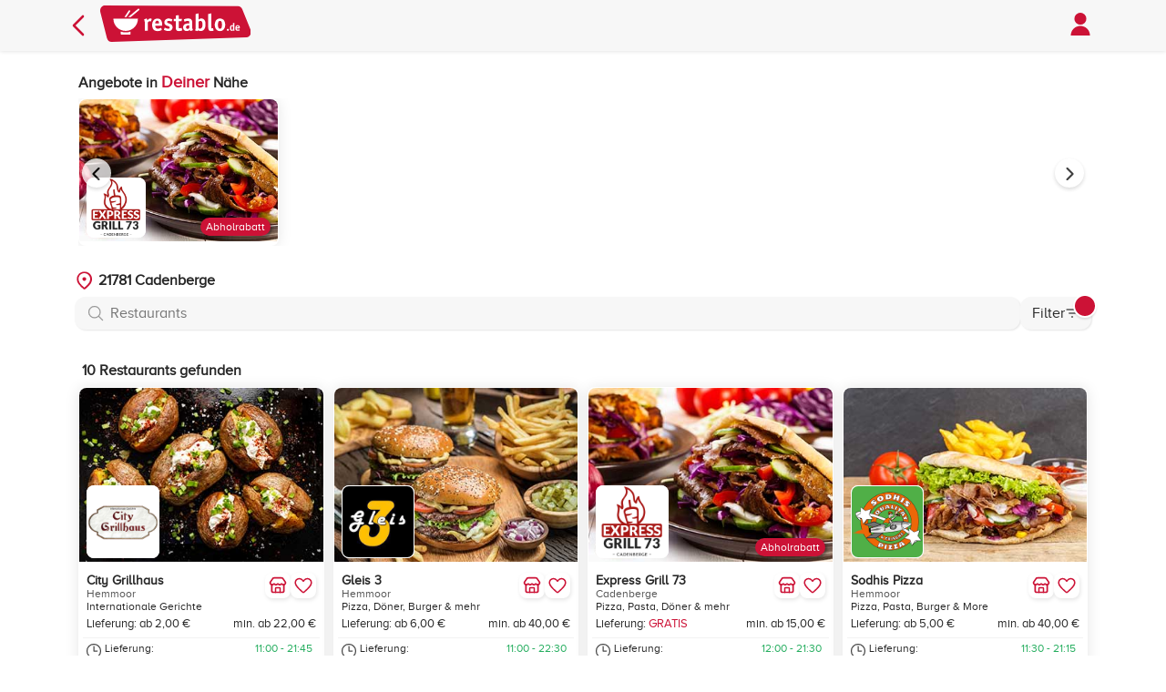

--- FILE ---
content_type: text/html; charset=utf-8
request_url: https://www.restablo.de/liefergebiet/21781-cadenberge.html
body_size: 8888
content:
<!DOCTYPE html><html lang=de-de><head><meta charset=utf-8><meta name=viewport content="width=device-width, initial-scale=1.0, viewport-fit=cover"><link rel=stylesheet href="/asset/css/style.min.css?v=bdY6Z191fpgwq0JE8Pt9IYdnxKacGhxTJiL2bQ7b1CQ"><meta name=apple-itunes-app content="app-id=1458274279"><meta name=google-play-app content="app-id=de.restablo.app.android"><meta name=author content=restablo.de><meta name=copyright content="rbNext Systems GmbH"><meta name=publisher content="rbNext Systems GmbH"><link rel=icon href=/favicon.ico sizes=any><link rel=apple-touch-icon href=/browser_icon/apple-touch-icon.png><link rel=manifest href=/browser_icon/manifest.json><meta name=msapplication-TileColor content=#CC1236><meta name=theme-color content=#CC1236><meta name=description content="Lieferdienste in 21781 Cadenberge. Bestelle Online beim Lieferservice von z.B. City Grillhaus, Gleis 3, Express Grill 73, Sodhis Pizza oder Italiano Pizza. Wähle aus den Küchen Amerikanisch, Bowl, Burger oder Croque Dein Lieblingsgericht."><meta property=og:description content="Lieferdienste in 21781 Cadenberge. Bestelle Online beim Lieferservice von z.B. City Grillhaus, Gleis 3, Express Grill 73, Sodhis Pizza oder Italiano Pizza. Wähle aus den Küchen Amerikanisch, Bowl, Burger oder Croque Dein Lieblingsgericht."><link rel=image_src href=https://www.restablo.de/images/de/restablo-social-bg-201612.png><meta property=og:image content=https://www.restablo.de/images/de/restablo-social-bg-201612.png><link rel=canonical href=https://www.restablo.de/liefergebiet/21781-cadenberge.html><meta property=og:url content=https://www.restablo.de/liefergebiet/21781-cadenberge.html><meta name=robots content="INDEX, FOLLOW"><meta property=og:title content="21781 Cadenberge mit Lieferservice - restablo.de"><title>21781 Cadenberge mit Lieferservice - restablo.de</title><script src="/asset/js/javascript.min.js?v=JAINyRwLniixLP9CcRlprvW9c_64KpZ7Q7dV8T7v_Y0"></script><body><header><div class=header-container><nav> <a class=goBackIcon href="/"> <svg role=img aria-label="Seite zurück" xmlns=http://www.w3.org/2000/svg fill=none viewBox="0 0 24 24" stroke-width=2 stroke=#CC1236 height=32><path stroke-linecap=round stroke-linejoin=round d="M15.75 19.5 8.25 12l7.5-7.5" /></svg> </a><div class=logo><a href="/"> <img src=/asset/images/logo.svg alt=restablo.de height=40> </a></div><a class="userProfile with-pointer" id=openUserLoginHtml> <img alt=Profil src=/asset/images/profile-icon.svg height=32> </a> </nav></div></header><section class="delivery-area main-body"><div class=container-with-filter><div class=filter><div class=header><div class="h2 filter-headline">Filter</div><button class=btn-close id=closeFilter> <img alt="Filter schließen" src=/asset/images/close-icon-white.svg height=24> </button></div><div class=filter-layout><div class=filter-items><div class=filter-item><div class=headline>Bestellart</div><div class=filter-chip-container><button type=button class="filter-chip selected" data-order="" data-label=Alle>Alle</button> <button type=button class=filter-chip data-order=delivery data-label=Lieferung>Lieferung</button> <button type=button class=filter-chip data-order=pickup data-label=Abholung>Abholung</button></div></div><div class=filter-item><div class=headline>Rabatte & Aktionen</div><div class=filter-chip-container><button type=button class="filter-chip selected" data-flag="">Alle</button> <button type=button class=filter-chip data-flag=DISCOUNT>Rabatt</button></div></div><div class=filter-item><div class=headline>Küche</div><div class=filter-chip-container><button type=button class="filter-chip selected" data-category="">Alle</button> <button type=button class=filter-chip data-category=40>Amerikanisch</button> <button type=button class=filter-chip data-category=156>Bowl</button> <button type=button class=filter-chip data-category=15>Burger</button> <button type=button class=filter-chip data-category=34>Croque</button> <button type=button class=filter-chip data-category=39>Deutsch</button> <button type=button class=filter-chip data-category=36>D&#xF6;ner</button> <button type=button class=filter-chip data-category=162>Fingerfood</button> <button type=button class=filter-chip data-category=166>H&#xE4;hnchen</button> <button type=button class=filter-chip data-category=12>Indisch</button> <button type=button class=filter-chip data-category=33>Italienisch</button> <button type=button class=filter-chip data-category=35>Pasta</button> <button type=button class=filter-chip data-category=4>Pizza</button> <button type=button class=filter-chip data-category=3>T&#xFC;rkisch</button> <button type=button class=filter-chip data-category=44>Vegan</button> <button type=button class=filter-chip data-category=32>Vegetarisch</button></div></div><div class=filter-item><div class=headline>Mindestbestellwert</div><div class=filter-chip-container><button type=button class="filter-chip selected" data-minorder="" data-label=Alle>Alle</button> <button type=button class=filter-chip data-minorder=10 data-label="bis 10€">bis 10€</button> <button type=button class=filter-chip data-minorder=25 data-label="bis 25€">bis 25€</button> <button type=button class=filter-chip data-minorder=50 data-label="bis 50€">bis 50€</button> <button type=button class=filter-chip data-minorder=100 data-label="bis 100€">bis 100€</button></div></div></div></div><div class=footer><button class="form-button apply-filter" id=applyFilter type=button> Anwenden </button> <button class="form-button no-outline-primary slim" id=resetFilter type=button> Zurücksetzen </button></div></div><div class=main-content><section><div style=position:relative;align-items:center><div class=category-scroll-header><h2 class=h4>Angebote in <span style=font-size:18px class=primary-color>Deiner</span> Nähe</h2></div><button class="scroll-btn left" id=scrollLeft> <img alt="Nach links scrollen" src=/asset/images/chevron-left-black.svg> </button><div class="horizontal-scroll mb-half mt-half" id=categoryScroll><div class=exclude-from-sort-filter><div class=restaurant-card id=220899 data-storeurl=express-grill-73-cadenberge><a class=image-container href=/restaurant/express-grill-73-cadenberge.html style=border-radius:8px> <img src=https://storecdn.restablo.de/store/header-image/doner-2-small.jpg alt="" loading=lazy><div class="pill right-one">Abholrabatt</div><div class=logo-bottom-left><div class=logo-container><img src=https://storecdn.restablo.de/store/express-grill-73-cadenberge/express-grill-73-cadenberge-logo-list.png alt=Restaurantlogo loading=lazy></div></div></a></div></div></div><button class="scroll-btn right" id=scrollRight> <img alt="Nach rechts scrollen" src=/asset/images/chevron-right-black.svg> </button></div></section><div class=delivery-area-searchbars-container><div class="address-searchbar in-content button-less" data-smode=location data-sdata=""><input name=adresssearch class=search-input placeholder="21781 Cadenberge" data-place="21781 Cadenberge" type=search autocomplete=off> <button class=search-button aria-label="Suche bestätigen"></button><div class=search-results></div><img alt="" src=/asset/images/location-icon-small.svg class=chevron></div><div class=searchbar><input type=search id=searchInput class="form-input search-bar" placeholder=Restaurants> <button class="menu-button open-filter"> Filter <img width=16 height=16 alt="" src=/asset/images/filter-list.svg> <span class=menu-badge aria-hidden=true></span> </button></div></div><div class="count-restaurants mt-3"><h1 class=h4 id=restaurantCount><span id=restaurantCountNumber class=cost>10</span> Restaurants gefunden</h1></div><div class="store-cards-container row-container small-gap" id=matchedContainer><div class="col col-md-4 col-sm-6 col-lg-3"><div class=restaurant-card data-id=515964 data-storeurl=city-grillhaus-hemmoor data-favorite=False data-href=/restaurant/city-grillhaus-hemmoor.html><div><div class=image-container><img src=https://storecdn.restablo.de/store/header-image/turkisch-5-small.jpg alt="" loading=lazy onerror="this.src='//storecdn.restablo.de/store/header-image/_allrounder-1.jpg'"><div class=logo-bottom-left><div class=logo-container><img src=https://storecdn.restablo.de/store/city-grillhaus-hemmoor/city-grillhaus-hemmoor-logo-list.png alt=Restaurantlogo loading=lazy></div></div></div><div class=card-content-top><div class=left><div><a href=/restaurant/city-grillhaus-hemmoor.html><h2 class=h2>City Grillhaus</h2></a><div class=secondary-font>Hemmoor</div><div class=black-font>Internationale Gerichte</div></div></div><div class=right><div class=store-buttons><button type=button class=store-button onclick='event.stopPropagation();fetchStoreLegalOverview("city-grillhaus-hemmoor","City Grillhaus - Hemmoor")'> <svg role=img aria-label="Informationen zum Restaurant" xmlns=http://www.w3.org/2000/svg width=24 height=24 viewBox="0 0 24 24" fill=none stroke=#cc1236 stroke-width=2 stroke-linecap=round stroke-linejoin=round><path d="M15 21v-5a1 1 0 0 0-1-1h-4a1 1 0 0 0-1 1v5" /><path d="M17.774 10.31a1.12 1.12 0 0 0-1.549 0 2.5 2.5 0 0 1-3.451 0 1.12 1.12 0 0 0-1.548 0 2.5 2.5 0 0 1-3.452 0 1.12 1.12 0 0 0-1.549 0 2.5 2.5 0 0 1-3.77-3.248l2.889-4.184A2 2 0 0 1 7 2h10a2 2 0 0 1 1.653.873l2.895 4.192a2.5 2.5 0 0 1-3.774 3.244" /><path d="M4 10.95V19a2 2 0 0 0 2 2h12a2 2 0 0 0 2-2v-8.05" /></svg> </button> <button id=favorite-button-city-grillhaus-hemmoor type=button class=store-button data-loading=false onclick="event.stopPropagation();$.user.SetFavorite('city-grillhaus-hemmoor')"> <img id=favorite-icon-city-grillhaus-hemmoor src=/asset/images/favoriten-icon.svg alt="kein Favorit" class=info-icon> </button></div></div></div></div><div class=card-content-bottom><div class=card-cost><div>Lieferung: ab 2,00 &#x20AC;</div><div>min. ab 22,00 &#x20AC;</div></div><div class=time-section><div class=time-label><svg xmlns=http://www.w3.org/2000/svg fill=none viewBox="0 0 24 24" stroke-width=1.5 stroke=currentColor width=16 height=16 aria-hidden=true focusable=false><path stroke-linecap=round stroke-linejoin=round d="M12 6v6h4.5m4.5 0a9 9 0 1 1-18 0 9 9 0 0 1 18 0Z" /></svg><div class=times><span>Lieferung:</span> <span>Abholung:</span></div></div><div class=times><span class="time green-color">11:00 - 21:45 </span> <span class="time green-color">11:00 - 21:45</span></div></div></div></div></div><div class="col col-md-4 col-sm-6 col-lg-3"><div class=restaurant-card data-id=385367 data-storeurl=gleis-3-hemmoor data-favorite=False data-href=/restaurant/gleis-3-hemmoor.html><div><div class=image-container><img src=https://storecdn.restablo.de/store/header-image/burger-9-small.jpg alt="" loading=lazy onerror="this.src='//storecdn.restablo.de/store/header-image/_allrounder-1.jpg'"><div class=logo-bottom-left><div class=logo-container><img src=https://storecdn.restablo.de/store/gleis-3-hemmoor/gleis-3-hemmoor-logo-list.png alt=Restaurantlogo loading=lazy></div></div></div><div class=card-content-top><div class=left><div><a href=/restaurant/gleis-3-hemmoor.html><h2 class=h2>Gleis 3</h2></a><div class=secondary-font>Hemmoor</div><div class=black-font>Pizza, D&#xF6;ner, Burger &amp; mehr</div></div></div><div class=right><div class=store-buttons><button type=button class=store-button onclick='event.stopPropagation();fetchStoreLegalOverview("gleis-3-hemmoor","Gleis 3 - Hemmoor")'> <svg role=img aria-label="Informationen zum Restaurant" xmlns=http://www.w3.org/2000/svg width=24 height=24 viewBox="0 0 24 24" fill=none stroke=#cc1236 stroke-width=2 stroke-linecap=round stroke-linejoin=round><path d="M15 21v-5a1 1 0 0 0-1-1h-4a1 1 0 0 0-1 1v5" /><path d="M17.774 10.31a1.12 1.12 0 0 0-1.549 0 2.5 2.5 0 0 1-3.451 0 1.12 1.12 0 0 0-1.548 0 2.5 2.5 0 0 1-3.452 0 1.12 1.12 0 0 0-1.549 0 2.5 2.5 0 0 1-3.77-3.248l2.889-4.184A2 2 0 0 1 7 2h10a2 2 0 0 1 1.653.873l2.895 4.192a2.5 2.5 0 0 1-3.774 3.244" /><path d="M4 10.95V19a2 2 0 0 0 2 2h12a2 2 0 0 0 2-2v-8.05" /></svg> </button> <button id=favorite-button-gleis-3-hemmoor type=button class=store-button data-loading=false onclick="event.stopPropagation();$.user.SetFavorite('gleis-3-hemmoor')"> <img id=favorite-icon-gleis-3-hemmoor src=/asset/images/favoriten-icon.svg alt="kein Favorit" class=info-icon> </button></div></div></div></div><div class=card-content-bottom><div class=card-cost><div>Lieferung: ab 6,00 &#x20AC;</div><div>min. ab 40,00 &#x20AC;</div></div><div class=time-section><div class=time-label><svg xmlns=http://www.w3.org/2000/svg fill=none viewBox="0 0 24 24" stroke-width=1.5 stroke=currentColor width=16 height=16 aria-hidden=true focusable=false><path stroke-linecap=round stroke-linejoin=round d="M12 6v6h4.5m4.5 0a9 9 0 1 1-18 0 9 9 0 0 1 18 0Z" /></svg><div class=times><span>Lieferung:</span> <span>Abholung:</span></div></div><div class=times><span class="time green-color">11:00 - 22:30 </span> <span class="time green-color">11:00 - 22:45</span></div></div></div></div></div><div class="col col-md-4 col-sm-6 col-lg-3"><div class=restaurant-card data-id=220899 data-storeurl=express-grill-73-cadenberge data-favorite=False data-href=/restaurant/express-grill-73-cadenberge.html><div><div class=image-container><img src=https://storecdn.restablo.de/store/header-image/doner-2-small.jpg alt="" loading=lazy onerror="this.src='//storecdn.restablo.de/store/header-image/_allrounder-1.jpg'"><div class="pill right-one">Abholrabatt</div><div class=logo-bottom-left><div class=logo-container><img src=https://storecdn.restablo.de/store/express-grill-73-cadenberge/express-grill-73-cadenberge-logo-list.png alt=Restaurantlogo loading=lazy></div></div></div><div class=card-content-top><div class=left><div><a href=/restaurant/express-grill-73-cadenberge.html><h2 class=h2>Express Grill 73</h2></a><div class=secondary-font>Cadenberge</div><div class=black-font>Pizza, Pasta, D&#xF6;ner &amp; mehr</div></div></div><div class=right><div class=store-buttons><button type=button class=store-button onclick='event.stopPropagation();fetchStoreLegalOverview("express-grill-73-cadenberge","Express Grill 73 - Cadenberge")'> <svg role=img aria-label="Informationen zum Restaurant" xmlns=http://www.w3.org/2000/svg width=24 height=24 viewBox="0 0 24 24" fill=none stroke=#cc1236 stroke-width=2 stroke-linecap=round stroke-linejoin=round><path d="M15 21v-5a1 1 0 0 0-1-1h-4a1 1 0 0 0-1 1v5" /><path d="M17.774 10.31a1.12 1.12 0 0 0-1.549 0 2.5 2.5 0 0 1-3.451 0 1.12 1.12 0 0 0-1.548 0 2.5 2.5 0 0 1-3.452 0 1.12 1.12 0 0 0-1.549 0 2.5 2.5 0 0 1-3.77-3.248l2.889-4.184A2 2 0 0 1 7 2h10a2 2 0 0 1 1.653.873l2.895 4.192a2.5 2.5 0 0 1-3.774 3.244" /><path d="M4 10.95V19a2 2 0 0 0 2 2h12a2 2 0 0 0 2-2v-8.05" /></svg> </button> <button id=favorite-button-express-grill-73-cadenberge type=button class=store-button data-loading=false onclick="event.stopPropagation();$.user.SetFavorite('express-grill-73-cadenberge')"> <img id=favorite-icon-express-grill-73-cadenberge src=/asset/images/favoriten-icon.svg alt="kein Favorit" class=info-icon> </button></div></div></div></div><div class=card-content-bottom><div class=card-cost><div>Lieferung: <span class=primary-color>GRATIS</span></div><div>min. ab 15,00 &#x20AC;</div></div><div class=time-section><div class=time-label><svg xmlns=http://www.w3.org/2000/svg fill=none viewBox="0 0 24 24" stroke-width=1.5 stroke=currentColor width=16 height=16 aria-hidden=true focusable=false><path stroke-linecap=round stroke-linejoin=round d="M12 6v6h4.5m4.5 0a9 9 0 1 1-18 0 9 9 0 0 1 18 0Z" /></svg><div class=times><span>Lieferung:</span> <span>Abholung:</span></div></div><div class=times><span class="time green-color">12:00 - 21:30 </span> <span class="time green-color">12:00 - 21:30</span></div></div></div></div></div><div class="col col-md-4 col-sm-6 col-lg-3"><div class=restaurant-card data-id=499107 data-storeurl=sodhis-pizza-hemmor data-favorite=False data-href=/restaurant/sodhis-pizza-hemmor.html><div><div class=image-container><img src=https://storecdn.restablo.de/store/header-image/doner-14-small.jpg alt="" loading=lazy onerror="this.src='//storecdn.restablo.de/store/header-image/_allrounder-1.jpg'"><div class=logo-bottom-left><div class=logo-container><img src=https://storecdn.restablo.de/store/sodhis-pizza-hemmor/sodhis-pizza-hemmor-logo-list.png alt=Restaurantlogo loading=lazy></div></div></div><div class=card-content-top><div class=left><div><a href=/restaurant/sodhis-pizza-hemmor.html><h2 class=h2>Sodhis Pizza</h2></a><div class=secondary-font>Hemmoor</div><div class=black-font>Pizza, Pasta, Burger &amp; More</div></div></div><div class=right><div class=store-buttons><button type=button class=store-button onclick='event.stopPropagation();fetchStoreLegalOverview("sodhis-pizza-hemmor","Sodhis Pizza - Hemmoor")'> <svg role=img aria-label="Informationen zum Restaurant" xmlns=http://www.w3.org/2000/svg width=24 height=24 viewBox="0 0 24 24" fill=none stroke=#cc1236 stroke-width=2 stroke-linecap=round stroke-linejoin=round><path d="M15 21v-5a1 1 0 0 0-1-1h-4a1 1 0 0 0-1 1v5" /><path d="M17.774 10.31a1.12 1.12 0 0 0-1.549 0 2.5 2.5 0 0 1-3.451 0 1.12 1.12 0 0 0-1.548 0 2.5 2.5 0 0 1-3.452 0 1.12 1.12 0 0 0-1.549 0 2.5 2.5 0 0 1-3.77-3.248l2.889-4.184A2 2 0 0 1 7 2h10a2 2 0 0 1 1.653.873l2.895 4.192a2.5 2.5 0 0 1-3.774 3.244" /><path d="M4 10.95V19a2 2 0 0 0 2 2h12a2 2 0 0 0 2-2v-8.05" /></svg> </button> <button id=favorite-button-sodhis-pizza-hemmor type=button class=store-button data-loading=false onclick="event.stopPropagation();$.user.SetFavorite('sodhis-pizza-hemmor')"> <img id=favorite-icon-sodhis-pizza-hemmor src=/asset/images/favoriten-icon.svg alt="kein Favorit" class=info-icon> </button></div></div></div></div><div class=card-content-bottom><div class=card-cost><div>Lieferung: ab 5,00 &#x20AC;</div><div>min. ab 40,00 &#x20AC;</div></div><div class=time-section><div class=time-label><svg xmlns=http://www.w3.org/2000/svg fill=none viewBox="0 0 24 24" stroke-width=1.5 stroke=currentColor width=16 height=16 aria-hidden=true focusable=false><path stroke-linecap=round stroke-linejoin=round d="M12 6v6h4.5m4.5 0a9 9 0 1 1-18 0 9 9 0 0 1 18 0Z" /></svg><div class=times><span>Lieferung:</span> <span>Abholung:</span></div></div><div class=times><span class="time green-color">11:30 - 21:15 </span> <span class="time green-color">11:15 - 21:30</span></div></div></div></div></div><div class="col col-md-4 col-sm-6 col-lg-3"><div class="restaurant-card closed-card" data-id=489904 data-storeurl=italiano-pizza-hemmoor data-favorite=False data-href=/restaurant/italiano-pizza-hemmoor.html><div><div class=image-container><img src=https://storecdn.restablo.de/store/header-image/pizza-10-small.jpg alt="" loading=lazy onerror="this.src='//storecdn.restablo.de/store/header-image/_allrounder-1.jpg'"><div class=logo-bottom-left><div class=logo-container><img src=https://storecdn.restablo.de/store/italiano-pizza-hemmoor/italiano-pizza-hemmoor-logo-list.png alt=Restaurantlogo loading=lazy></div></div><div class="info-banner red-background-color"><p>Geschlossen</div></div><div class=card-content-top><div class=left><div><a href=/restaurant/italiano-pizza-hemmoor.html><h2 class=h2>Italiano Pizza</h2></a><div class=secondary-font>Hemmoor</div><div class=black-font>Italienisches Restaurant</div></div></div><div class=right><div class=store-buttons><button type=button class=store-button onclick='event.stopPropagation();fetchStoreLegalOverview("italiano-pizza-hemmoor","Italiano Pizza - Hemmoor")'> <svg role=img aria-label="Informationen zum Restaurant" xmlns=http://www.w3.org/2000/svg width=24 height=24 viewBox="0 0 24 24" fill=none stroke=#cc1236 stroke-width=2 stroke-linecap=round stroke-linejoin=round><path d="M15 21v-5a1 1 0 0 0-1-1h-4a1 1 0 0 0-1 1v5" /><path d="M17.774 10.31a1.12 1.12 0 0 0-1.549 0 2.5 2.5 0 0 1-3.451 0 1.12 1.12 0 0 0-1.548 0 2.5 2.5 0 0 1-3.452 0 1.12 1.12 0 0 0-1.549 0 2.5 2.5 0 0 1-3.77-3.248l2.889-4.184A2 2 0 0 1 7 2h10a2 2 0 0 1 1.653.873l2.895 4.192a2.5 2.5 0 0 1-3.774 3.244" /><path d="M4 10.95V19a2 2 0 0 0 2 2h12a2 2 0 0 0 2-2v-8.05" /></svg> </button> <button id=favorite-button-italiano-pizza-hemmoor type=button class=store-button data-loading=false onclick="event.stopPropagation();$.user.SetFavorite('italiano-pizza-hemmoor')"> <img id=favorite-icon-italiano-pizza-hemmoor src=/asset/images/favoriten-icon.svg alt="kein Favorit" class=info-icon> </button></div></div></div></div><div class=card-content-bottom><div class=card-cost><div>Lieferung: ab 5,00 &#x20AC;</div><div>min. ab 30,00 &#x20AC;</div></div><div class=time-section><div class=time-label><svg xmlns=http://www.w3.org/2000/svg fill=none viewBox="0 0 24 24" stroke-width=1.5 stroke=currentColor width=16 height=16 aria-hidden=true focusable=false><path stroke-linecap=round stroke-linejoin=round d="M12 6v6h4.5m4.5 0a9 9 0 1 1-18 0 9 9 0 0 1 18 0Z" /></svg><div class=times><span>Lieferung:</span> <span>Abholung:</span></div></div><div class=times><span class=time>heute Ruhetag </span> <span class=time>heute Ruhetag</span></div></div></div></div></div><div class="col col-md-4 col-sm-6 col-lg-3"><div class="restaurant-card closed-card" data-id=404911 data-storeurl=pizza-brothers-hemmoor data-favorite=False data-href=/restaurant/pizza-brothers-hemmoor.html><div><div class=image-container><img src=https://storecdn.restablo.de/store/header-image/pasta-6-small.jpg alt="" loading=lazy onerror="this.src='//storecdn.restablo.de/store/header-image/_allrounder-1.jpg'"><div class=logo-bottom-left><div class=logo-container><img src=https://storecdn.restablo.de/store/pizza-brothers-hemmoor/pizza-brothers-hemmoor-logo-list.png alt=Restaurantlogo loading=lazy></div></div><div class="info-banner red-background-color"><p>Geschlossen</div></div><div class=card-content-top><div class=left><div><a href=/restaurant/pizza-brothers-hemmoor.html><h2 class=h2>Pizza Brothers</h2></a><div class=secondary-font>Hemmoor</div><div class=black-font>Pizza, Pasta, Burger &amp; mehr</div></div></div><div class=right><div class=store-buttons><button type=button class=store-button onclick='event.stopPropagation();fetchStoreLegalOverview("pizza-brothers-hemmoor","Pizza Brothers - Hemmoor")'> <svg role=img aria-label="Informationen zum Restaurant" xmlns=http://www.w3.org/2000/svg width=24 height=24 viewBox="0 0 24 24" fill=none stroke=#cc1236 stroke-width=2 stroke-linecap=round stroke-linejoin=round><path d="M15 21v-5a1 1 0 0 0-1-1h-4a1 1 0 0 0-1 1v5" /><path d="M17.774 10.31a1.12 1.12 0 0 0-1.549 0 2.5 2.5 0 0 1-3.451 0 1.12 1.12 0 0 0-1.548 0 2.5 2.5 0 0 1-3.452 0 1.12 1.12 0 0 0-1.549 0 2.5 2.5 0 0 1-3.77-3.248l2.889-4.184A2 2 0 0 1 7 2h10a2 2 0 0 1 1.653.873l2.895 4.192a2.5 2.5 0 0 1-3.774 3.244" /><path d="M4 10.95V19a2 2 0 0 0 2 2h12a2 2 0 0 0 2-2v-8.05" /></svg> </button> <button id=favorite-button-pizza-brothers-hemmoor type=button class=store-button data-loading=false onclick="event.stopPropagation();$.user.SetFavorite('pizza-brothers-hemmoor')"> <img id=favorite-icon-pizza-brothers-hemmoor src=/asset/images/favoriten-icon.svg alt="kein Favorit" class=info-icon> </button></div></div></div></div><div class=card-content-bottom><div class=card-cost><div>Lieferung: ab 3,00 &#x20AC;</div><div>min. ab 26,00 &#x20AC;</div></div><div class=time-section><div class=time-label><svg xmlns=http://www.w3.org/2000/svg fill=none viewBox="0 0 24 24" stroke-width=1.5 stroke=currentColor width=16 height=16 aria-hidden=true focusable=false><path stroke-linecap=round stroke-linejoin=round d="M12 6v6h4.5m4.5 0a9 9 0 1 1-18 0 9 9 0 0 1 18 0Z" /></svg><div class=times><span>Lieferung:</span> <span>Abholung:</span></div></div><div class=times><span class=time>heute Ruhetag </span> <span class=time>heute Ruhetag</span></div></div></div></div></div><div class="col col-md-4 col-sm-6 col-lg-3"><div class="restaurant-card closed-card" data-id=800696 data-storeurl=flamingo-bistro-bar-hemmoor data-favorite=False data-href=/restaurant/flamingo-bistro-bar-hemmoor.html><div><div class=image-container><img src=https://storecdn.restablo.de/store/header-image/bowl-2-small.jpg alt="" loading=lazy onerror="this.src='//storecdn.restablo.de/store/header-image/_allrounder-1.jpg'"><div class=logo-bottom-left><div class=logo-container><img src=https://storecdn.restablo.de/store/flamingo-bistro-bar-hemmoor/flamingo-bistro-bar-hemmoor-logo-list.png alt=Restaurantlogo loading=lazy></div></div><div class="info-banner red-background-color"><p>Geschlossen</div></div><div class=card-content-top><div class=left><div><a href=/restaurant/flamingo-bistro-bar-hemmoor.html><h2 class=h2>Flamingo Bistro &amp; Bar</h2></a><div class=secondary-font>Hemmoor</div><div class=black-font>Pizza, Burger, Croques &amp; mehr</div></div></div><div class=right><div class=store-buttons><button type=button class=store-button onclick='event.stopPropagation();fetchStoreLegalOverview("flamingo-bistro-bar-hemmoor","Flamingo Bistro \u0026 Bar - Hemmoor")'> <svg role=img aria-label="Informationen zum Restaurant" xmlns=http://www.w3.org/2000/svg width=24 height=24 viewBox="0 0 24 24" fill=none stroke=#cc1236 stroke-width=2 stroke-linecap=round stroke-linejoin=round><path d="M15 21v-5a1 1 0 0 0-1-1h-4a1 1 0 0 0-1 1v5" /><path d="M17.774 10.31a1.12 1.12 0 0 0-1.549 0 2.5 2.5 0 0 1-3.451 0 1.12 1.12 0 0 0-1.548 0 2.5 2.5 0 0 1-3.452 0 1.12 1.12 0 0 0-1.549 0 2.5 2.5 0 0 1-3.77-3.248l2.889-4.184A2 2 0 0 1 7 2h10a2 2 0 0 1 1.653.873l2.895 4.192a2.5 2.5 0 0 1-3.774 3.244" /><path d="M4 10.95V19a2 2 0 0 0 2 2h12a2 2 0 0 0 2-2v-8.05" /></svg> </button> <button id=favorite-button-flamingo-bistro-bar-hemmoor type=button class=store-button data-loading=false onclick="event.stopPropagation();$.user.SetFavorite('flamingo-bistro-bar-hemmoor')"> <img id=favorite-icon-flamingo-bistro-bar-hemmoor src=/asset/images/favoriten-icon.svg alt="kein Favorit" class=info-icon> </button></div></div></div></div><div class=card-content-bottom><div class=card-cost><div>Lieferung: ab 3,50 &#x20AC;</div><div>min. ab 65,00 &#x20AC;</div></div><div class=time-section><div class=time-label><svg xmlns=http://www.w3.org/2000/svg fill=none viewBox="0 0 24 24" stroke-width=1.5 stroke=currentColor width=16 height=16 aria-hidden=true focusable=false><path stroke-linecap=round stroke-linejoin=round d="M12 6v6h4.5m4.5 0a9 9 0 1 1-18 0 9 9 0 0 1 18 0Z" /></svg><div class=times><span>Lieferung:</span> <span>Abholung:</span></div></div><div class=times><span class=time>heute Ruhetag </span> <span class=time>heute Ruhetag</span></div></div></div></div></div><div class="col col-md-4 col-sm-6 col-lg-3"><div class="restaurant-card closed-card" data-id=234174 data-storeurl=pizza-kebap-haus-cadenberge data-favorite=False data-href=/restaurant/pizza-kebap-haus-cadenberge.html><div><div class=image-container><img src=https://storecdn.restablo.de/store/header-image/doner-13-small.jpg alt="" loading=lazy onerror="this.src='//storecdn.restablo.de/store/header-image/_allrounder-1.jpg'"><div class="pill right-one">Abholrabatt</div><div class=logo-bottom-left><div class=logo-container><img src=https://storecdn.restablo.de/store/pizza-kebap-haus-cadenberge/pizza-kebap-haus-cadenberge-logo-list.png alt=Restaurantlogo loading=lazy></div></div><div class="info-banner red-background-color"><p>Geschlossen</div></div><div class=card-content-top><div class=left><div><a href=/restaurant/pizza-kebap-haus-cadenberge.html><h2 class=h2>Pizza &amp; Kebap-Haus</h2></a><div class=secondary-font>Cadenberge</div><div class=black-font>Pizza, Pasta, D&#xF6;ner &amp; More</div></div></div><div class=right><div class=store-buttons><button type=button class=store-button onclick='event.stopPropagation();fetchStoreLegalOverview("pizza-kebap-haus-cadenberge","Pizza \u0026 Kebap-Haus - Cadenberge")'> <svg role=img aria-label="Informationen zum Restaurant" xmlns=http://www.w3.org/2000/svg width=24 height=24 viewBox="0 0 24 24" fill=none stroke=#cc1236 stroke-width=2 stroke-linecap=round stroke-linejoin=round><path d="M15 21v-5a1 1 0 0 0-1-1h-4a1 1 0 0 0-1 1v5" /><path d="M17.774 10.31a1.12 1.12 0 0 0-1.549 0 2.5 2.5 0 0 1-3.451 0 1.12 1.12 0 0 0-1.548 0 2.5 2.5 0 0 1-3.452 0 1.12 1.12 0 0 0-1.549 0 2.5 2.5 0 0 1-3.77-3.248l2.889-4.184A2 2 0 0 1 7 2h10a2 2 0 0 1 1.653.873l2.895 4.192a2.5 2.5 0 0 1-3.774 3.244" /><path d="M4 10.95V19a2 2 0 0 0 2 2h12a2 2 0 0 0 2-2v-8.05" /></svg> </button> <button id=favorite-button-pizza-kebap-haus-cadenberge type=button class=store-button data-loading=false onclick="event.stopPropagation();$.user.SetFavorite('pizza-kebap-haus-cadenberge')"> <img id=favorite-icon-pizza-kebap-haus-cadenberge src=/asset/images/favoriten-icon.svg alt="kein Favorit" class=info-icon> </button></div></div></div></div><div class=card-content-bottom><div class=card-cost><div>Lieferung: <span class=primary-color>GRATIS</span></div><div>min. ab 10,90 &#x20AC;</div></div><div class=time-section><div class=time-label><svg xmlns=http://www.w3.org/2000/svg fill=none viewBox="0 0 24 24" stroke-width=1.5 stroke=currentColor width=16 height=16 aria-hidden=true focusable=false><path stroke-linecap=round stroke-linejoin=round d="M12 6v6h4.5m4.5 0a9 9 0 1 1-18 0 9 9 0 0 1 18 0Z" /></svg><div class=times><span>Lieferung:</span> <span>Abholung:</span></div></div><div class=times><span class=time>heute Ruhetag </span> <span class=time>heute Ruhetag</span></div></div></div></div></div><div class="col col-md-4 col-sm-6 col-lg-3"><div class="restaurant-card closed-card" data-id=320694 data-storeurl=der-hollaender-hemmoor data-favorite=False data-href=/restaurant/der-hollaender-hemmoor.html><div><div class=image-container><img src=https://storecdn.restablo.de/store/header-image/franchise/der-hollander-small.jpg alt="" loading=lazy onerror="this.src='//storecdn.restablo.de/store/header-image/_allrounder-1.jpg'"><div class=logo-bottom-left><div class=logo-container><img src=https://storecdn.restablo.de/store/der-hollaender/der-hollaender-logo-list.png alt=Restaurantlogo loading=lazy></div></div><div class="info-banner red-background-color"><p>Geschlossen</div></div><div class=card-content-top><div class=left><div><a href=/restaurant/der-hollaender-hemmoor.html><h2 class=h2>Der Holl&#xE4;nder</h2></a><div class=secondary-font>Hemmoor</div><div class=black-font>Pizza, Burger &amp; mehr</div></div></div><div class=right><div class=store-buttons><button type=button class=store-button onclick='event.stopPropagation();fetchStoreLegalOverview("der-hollaender-hemmoor","Der Holl\u00E4nder - Hemmoor")'> <svg role=img aria-label="Informationen zum Restaurant" xmlns=http://www.w3.org/2000/svg width=24 height=24 viewBox="0 0 24 24" fill=none stroke=#cc1236 stroke-width=2 stroke-linecap=round stroke-linejoin=round><path d="M15 21v-5a1 1 0 0 0-1-1h-4a1 1 0 0 0-1 1v5" /><path d="M17.774 10.31a1.12 1.12 0 0 0-1.549 0 2.5 2.5 0 0 1-3.451 0 1.12 1.12 0 0 0-1.548 0 2.5 2.5 0 0 1-3.452 0 1.12 1.12 0 0 0-1.549 0 2.5 2.5 0 0 1-3.77-3.248l2.889-4.184A2 2 0 0 1 7 2h10a2 2 0 0 1 1.653.873l2.895 4.192a2.5 2.5 0 0 1-3.774 3.244" /><path d="M4 10.95V19a2 2 0 0 0 2 2h12a2 2 0 0 0 2-2v-8.05" /></svg> </button> <button id=favorite-button-der-hollaender-hemmoor type=button class=store-button data-loading=false onclick="event.stopPropagation();$.user.SetFavorite('der-hollaender-hemmoor')"> <img id=favorite-icon-der-hollaender-hemmoor src=/asset/images/favoriten-icon.svg alt="kein Favorit" class=info-icon> </button></div></div></div></div><div class=card-content-bottom><div class=card-cost><div>Lieferung: ab 3,00 &#x20AC;</div><div>min. ab 26,00 &#x20AC;</div></div><div class=time-section><div class=time-label><svg xmlns=http://www.w3.org/2000/svg fill=none viewBox="0 0 24 24" stroke-width=1.5 stroke=currentColor width=16 height=16 aria-hidden=true focusable=false><path stroke-linecap=round stroke-linejoin=round d="M12 6v6h4.5m4.5 0a9 9 0 1 1-18 0 9 9 0 0 1 18 0Z" /></svg><div class=times><span>Lieferung:</span> <span>Abholung:</span></div></div><div class=times><span class=time>heute Ruhetag </span> <span class=time>heute Ruhetag</span></div></div></div></div></div><div class="col col-md-4 col-sm-6 col-lg-3"><div class="restaurant-card closed-card" data-id=857460 data-storeurl=la-citta-hemmoor data-favorite=False data-href=/restaurant/la-citta-hemmoor.html><div><div class=image-container><img src=https://storecdn.restablo.de/store/header-image/pizza-7-small.jpg alt="" loading=lazy onerror="this.src='//storecdn.restablo.de/store/header-image/_allrounder-1.jpg'"><div class="pill right-one">Abholrabatt</div><div class=logo-bottom-left><div class=logo-container><img src=https://storecdn.restablo.de/store/la-citta-hemmoor/la-citta-hemmoor-logo-list.png alt=Restaurantlogo loading=lazy></div></div><div class="info-banner red-background-color"><p>Geschlossen</div></div><div class=card-content-top><div class=left><div><a href=/restaurant/la-citta-hemmoor.html><h2 class=h2>La Citta</h2></a><div class=secondary-font>Hemmoor</div><div class=black-font>italienisches Restaurant</div></div></div><div class=right><div class=store-buttons><button type=button class=store-button onclick='event.stopPropagation();fetchStoreLegalOverview("la-citta-hemmoor","La Citta - Hemmoor")'> <svg role=img aria-label="Informationen zum Restaurant" xmlns=http://www.w3.org/2000/svg width=24 height=24 viewBox="0 0 24 24" fill=none stroke=#cc1236 stroke-width=2 stroke-linecap=round stroke-linejoin=round><path d="M15 21v-5a1 1 0 0 0-1-1h-4a1 1 0 0 0-1 1v5" /><path d="M17.774 10.31a1.12 1.12 0 0 0-1.549 0 2.5 2.5 0 0 1-3.451 0 1.12 1.12 0 0 0-1.548 0 2.5 2.5 0 0 1-3.452 0 1.12 1.12 0 0 0-1.549 0 2.5 2.5 0 0 1-3.77-3.248l2.889-4.184A2 2 0 0 1 7 2h10a2 2 0 0 1 1.653.873l2.895 4.192a2.5 2.5 0 0 1-3.774 3.244" /><path d="M4 10.95V19a2 2 0 0 0 2 2h12a2 2 0 0 0 2-2v-8.05" /></svg> </button> <button id=favorite-button-la-citta-hemmoor type=button class=store-button data-loading=false onclick="event.stopPropagation();$.user.SetFavorite('la-citta-hemmoor')"> <img id=favorite-icon-la-citta-hemmoor src=/asset/images/favoriten-icon.svg alt="kein Favorit" class=info-icon> </button></div></div></div></div><div class=card-content-bottom><div class=card-cost><div>Lieferung: ab 5,00 &#x20AC;</div><div>min. ab 45,00 &#x20AC;</div></div><div class=time-section><div class=time-label><svg xmlns=http://www.w3.org/2000/svg fill=none viewBox="0 0 24 24" stroke-width=1.5 stroke=currentColor width=16 height=16 aria-hidden=true focusable=false><path stroke-linecap=round stroke-linejoin=round d="M12 6v6h4.5m4.5 0a9 9 0 1 1-18 0 9 9 0 0 1 18 0Z" /></svg><div class=times><span>Lieferung:</span> <span>Abholung:</span></div></div><div class=times><span class=time>heute Ruhetag </span> <span class=time>heute Ruhetag</span></div></div></div></div></div></div><div class="store-cards-container row-container small-gap" id=unmatchedContainer style=display:none></div></div></div></section><script type=text/x-tpl id=gen-modal-tpl>
  <div class="modal" role="dialog" aria-labelledby="modal-headline">
    <div class="modal-dialog">
      <div class="modal-header">
        <div id="modal-headline" class="h2">{%= modalHeader %}</div>
        <button class="btn-close">
          <img alt="Dialog schließen" src="/asset/images/close-icon-white.svg" height="24" />
        </button>
      </div>
      <div class="modal-body">
        {%= modalBody %}
      </div>
      <div class="modal-footer">
        {%= modalFooter %}
      </div>
    </div>
  </div>
</script><footer><div class=container><div class=row><div class=col><div class=col-title>restablo.de</div><ul><li><a class=with-pointer href=/ratgeber>Ratgeber</a><li><a class=with-pointer href=/content/restablo-app.html>Unsere App</a><li><a class=with-pointer href=/ueberuns.html>Über uns</a><li><a class=with-pointer href=/content/impressum.html>Impressum</a><li><a class=with-pointer href=/content/datenschutz.html>Datenschutzhinweise</a><li><a class=with-pointer href=/content/kunde-agb.html>AGB</a><li><a class=with-pointer href=# onclick="event.preventDefault();fetchRestabloLegalContent('rankinfo')">Info zu den Suchergebnissen</a><li><a class=with-pointer href=# onclick="showBanner();return false">Cookie-Einstellungen</a><li>© 2026</ul><div class=hr-line></div></div><div class=col><div class=col-title>Regionen in Deutschland</div><ul><li><a href=/region/baden-wuerttemberg.html>Baden-W&#xFC;rttemberg</a><li><a href=/region/bayern.html>Bayern</a><li><a href=/region/berlin.html>Berlin</a><li><a href=/region/brandenburg.html>Brandenburg</a><li><a href=/region/bremen.html>Bremen</a><li><a href=/region/hamburg.html>Hamburg</a><li><a href=/region/hessen.html>Hessen</a><li><a href=/region/mecklenburg-vorpommern.html>Mecklenburg-Vorpommern</a><li><a href=/region/niedersachsen.html>Niedersachsen</a><li><a href=/region/nordrhein-westfalen.html>Nordrhein-Westfalen</a><li><a href=/region/rheinland-pfalz.html>Rheinland-Pfalz</a><li><a href=/region/saarland.html>Saarland</a><li><a href=/region/sachsen.html>Sachsen</a><li><a href=/region/sachsen-anhalt.html>Sachsen-Anhalt</a><li><a href=/region/schleswig-holstein.html>Schleswig-Holstein</a><li><a href=/region/thueringen.html>Th&#xFC;ringen</a></ul><div class=hr-line></div></div><div class=col><div class=col-title>Ketten in Deutschland</div><ul><li><a href=/kette/pizza-blitz.html>Pizza Blitz</a><li><a href=/kette/star-pizza.html>Star Pizza</a><li><a href=/kette/raj-mahal.html>Raj Mahal</a><li><a href=/kette/pizza-fresh.html>Pizza Fresh</a><li><a href=/kette/sushi-tamashii.html>Sushi Tamashii</a><li><a href=/kette/viet-no1-restaurant.html>Viet No1 Restaurant</a><li><a href=/kette/asia-hub.html>AsiaHub</a><li><a href=/kette/burger-legends.html>Burger Legends</a><li><a href=/kette/sushi-meister.html>Sushi Meister</a><li><a href=/ketten.html class=more-chains-link>weitere Ketten...</a></ul><div class=hr-line></div></div><div class=info-section><div class="col info"><a href=https://www.hsv.de/unser-hsv/esports-1/aktuelles target=_blank rel="noopener nofollow noreferrer"> <img class=partner-logo src=/asset/images/partner/hsv-transparent.svg alt="Partner HSV eSports"> </a> <a href="https://www.deutschlandcard.de/" target=_blank rel="noopener nofollow noreferrer" style="display:inline-block;padding:0 1rem 1rem 0"> <img class=partner-logo src=/asset/images/partner/DC_Logo_2025_weiss.svg alt="Partner Deutschlandcard"> </a><div class=svg-icons><a href="https://apps.apple.com/de/app/restablo-de-essen-bestellen/id1458274279?mt=8" target=_blank> <img src=/asset/images/apple-store-icon.svg height=34 alt="App Store"> </a> <a href="https://play.google.com/store/apps/details?id=de.restablo.app.android" target=_blank> <img src=/asset/images/playstore-icon.svg height=32 alt="Google Play Store"> </a> <a href=https://appgallery.huawei.com/app/C102934267 target=_blank> <img src=/asset/images/huawei-icon.svg height=34 alt="Huawei Store"> </a></div></div><div class=hr-line></div><div class="col info"><div class=col-title></div><div class=svg-icons><img src=/asset/images/payments/paypal.svg alt=PayPal class=payment-icon> <img src=/asset/images/payments/applepay.svg alt="Apple Pay" class=payment-icon> <img src=/asset/images/payments/googlepay.svg alt="Google Pay" class=payment-icon> <img src=/asset/images/payments/visa.svg alt=Visa class=payment-icon> <img src=/asset/images/payments/mastercard.svg alt=Mastercard class=payment-icon> <img src=/asset/images/payments/americanexpress.svg alt="American Express" class=payment-icon></div><div class=hr-line></div></div><div class="col info"><div class=col-title></div><div class=svg-icons><a href="https://www.facebook.com/restablo.de/" target=_blank> <img src=/asset/images/facebook-icon.svg height=24 alt="restablo.de auf Facebook"> </a> <a href="https://www.instagram.com/restablo.de/" target=_blank> <img src=/asset/images/instagram-icon.svg height=24 alt="restablo.de auf Instagram"> </a> <a href=https://www.tiktok.com/@restablo.de target=_blank> <img src=/asset/images/tiktok-icon.svg height=24 alt="restablo.de auf TikTok"> </a></div></div><div class=hr-line></div></div><div class="cosl info"><div class=col-title></div><p>Du bist Gastronom und hast Interesse bei restablo.de mitzumachen?<p>Dann melde dich bei uns. Wir freuen uns von dir zu hören!</p><a href=/register.html class="form-button mt-2" style=text-align:center>Online Anmeldung</a></div></div></div></footer><script type=application/x-restablo-data id=store-filter-data>[base64]</script><script type=application/ld+json>[{"@context":"http://schema.org","@type":"Restaurant","@id":"https://www.restablo.de/restaurant/express-grill-73-cadenberge.html","url":"https://www.restablo.de/restaurant/express-grill-73-cadenberge.html","menu":"https://www.restablo.de/restaurant/express-grill-73-cadenberge.html","name":"Express Grill 73","image":"https://storecdn.restablo.de/store/express-grill-73-cadenberge/express-grill-73-cadenberge-logo-list.png","logo":"https://storecdn.restablo.de/store/express-grill-73-cadenberge/express-grill-73-cadenberge-logo-list.png","address":{"@type":"PostalAddress","streetAddress":"Stader Straße 33","addressLocality":"Cadenberge","postalCode":"21781","addressRegion":"NS","addressCountry":"DE"},"geo":{"@type":"GeoCoordinates","latitude":"53.7690013","longitude":"9.0623951"},"potentialAction":{"@type":"OrderAction","target":{"@type":"EntryPoint","urlTemplate":"https://www.restablo.de/restaurant/express-grill-73-cadenberge.html?utm_source=google&utm_medium=business_rich&utm_content=order_action&utm_campaign=express-grill-73-cadenberge","actionPlatform":["http://schema.org/DesktopWebPlatform","http://schema.org/MobileWebPlatform"],"inLanguage":"de-DE"},"deliveryMethod":["http://purl.org/goodrelations/v1#DeliveryModeOwnFleet","http://purl.org/goodrelations/v1#DeliveryModePickUp"],"priceSpecification":[{"@type":"DeliveryChargeSpecification","appliesToDeliveryMethod":"http://purl.org/goodrelations/v1#DeliveryModeOwnFleet","eligibleTransactionVolume":{"@type":"PriceSpecification","priceCurrency":"EUR","price":0.00},"priceCurrency":"EUR","price":0.00}]}},{"@context":"http://schema.org","@type":"Restaurant","@id":"https://www.restablo.de/restaurant/pizza-kebap-haus-cadenberge.html","url":"https://www.restablo.de/restaurant/pizza-kebap-haus-cadenberge.html","menu":"https://www.restablo.de/restaurant/pizza-kebap-haus-cadenberge.html","name":"Pizza & Kebap-Haus","image":"https://storecdn.restablo.de/store/pizza-kebap-haus-cadenberge/pizza-kebap-haus-cadenberge-logo-list.png","logo":"https://storecdn.restablo.de/store/pizza-kebap-haus-cadenberge/pizza-kebap-haus-cadenberge-logo-list.png","address":{"@type":"PostalAddress","streetAddress":"Langenstraße 15","addressLocality":"Cadenberge","postalCode":"21781","addressRegion":"NS","addressCountry":"DE"},"geo":{"@type":"GeoCoordinates","latitude":"53.7670578","longitude":"9.0561242"},"potentialAction":{"@type":"OrderAction","target":{"@type":"EntryPoint","urlTemplate":"https://www.restablo.de/restaurant/pizza-kebap-haus-cadenberge.html?utm_source=google&utm_medium=business_rich&utm_content=order_action&utm_campaign=pizza-kebap-haus-cadenberge","actionPlatform":["http://schema.org/DesktopWebPlatform","http://schema.org/MobileWebPlatform"],"inLanguage":"de-DE"},"deliveryMethod":["http://purl.org/goodrelations/v1#DeliveryModeOwnFleet","http://purl.org/goodrelations/v1#DeliveryModePickUp"],"priceSpecification":[{"@type":"DeliveryChargeSpecification","appliesToDeliveryMethod":"http://purl.org/goodrelations/v1#DeliveryModeOwnFleet","eligibleTransactionVolume":{"@type":"PriceSpecification","priceCurrency":"EUR","price":0.00},"priceCurrency":"EUR","price":0.00}]}},{"@context":"http://schema.org","@type":"Restaurant","@id":"https://www.restablo.de/restaurant/der-hollaender-hemmoor.html","url":"https://www.restablo.de/restaurant/der-hollaender-hemmoor.html","menu":"https://www.restablo.de/restaurant/der-hollaender-hemmoor.html","name":"Der Holländer","image":"https://storecdn.restablo.de/store/der-hollaender/der-hollaender-logo-list.png","logo":"https://storecdn.restablo.de/store/der-hollaender/der-hollaender-logo-list.png","address":{"@type":"PostalAddress","streetAddress":"Hauptstraße 69","addressLocality":"Hemmoor","postalCode":"21745","addressRegion":"NS","addressCountry":"DE"},"geo":{"@type":"GeoCoordinates","latitude":"53.6966886","longitude":"9.1445424"},"potentialAction":{"@type":"OrderAction","target":{"@type":"EntryPoint","urlTemplate":"https://www.restablo.de/restaurant/der-hollaender-hemmoor.html?utm_source=google&utm_medium=business_rich&utm_content=order_action&utm_campaign=der-hollaender-hemmoor","actionPlatform":["http://schema.org/DesktopWebPlatform","http://schema.org/MobileWebPlatform"],"inLanguage":"de-DE"},"deliveryMethod":["http://purl.org/goodrelations/v1#DeliveryModeOwnFleet","http://purl.org/goodrelations/v1#DeliveryModePickUp"],"priceSpecification":[{"@type":"DeliveryChargeSpecification","appliesToDeliveryMethod":"http://purl.org/goodrelations/v1#DeliveryModeOwnFleet","eligibleTransactionVolume":{"@type":"PriceSpecification","priceCurrency":"EUR","price":0.00},"priceCurrency":"EUR","price":0.00}]}},{"@context":"http://schema.org","@type":"Restaurant","@id":"https://www.restablo.de/restaurant/gleis-3-hemmoor.html","url":"https://www.restablo.de/restaurant/gleis-3-hemmoor.html","menu":"https://www.restablo.de/restaurant/gleis-3-hemmoor.html","name":"Gleis 3","image":"https://storecdn.restablo.de/store/gleis-3-hemmoor/gleis-3-hemmoor-logo-list.png","logo":"https://storecdn.restablo.de/store/gleis-3-hemmoor/gleis-3-hemmoor-logo-list.png","address":{"@type":"PostalAddress","streetAddress":"Bahnhofsweg 4","addressLocality":"Hemmoor","postalCode":"21745","addressRegion":"NS","addressCountry":"DE"},"geo":{"@type":"GeoCoordinates","latitude":"53.6842181","longitude":"9.1660381"},"potentialAction":{"@type":"OrderAction","target":{"@type":"EntryPoint","urlTemplate":"https://www.restablo.de/restaurant/gleis-3-hemmoor.html?utm_source=google&utm_medium=business_rich&utm_content=order_action&utm_campaign=gleis-3-hemmoor","actionPlatform":["http://schema.org/DesktopWebPlatform","http://schema.org/MobileWebPlatform"],"inLanguage":"de-DE"},"deliveryMethod":["http://purl.org/goodrelations/v1#DeliveryModeOwnFleet","http://purl.org/goodrelations/v1#DeliveryModePickUp"],"priceSpecification":[{"@type":"DeliveryChargeSpecification","appliesToDeliveryMethod":"http://purl.org/goodrelations/v1#DeliveryModeOwnFleet","eligibleTransactionVolume":{"@type":"PriceSpecification","priceCurrency":"EUR","price":0.00},"priceCurrency":"EUR","price":0.00}]}},{"@context":"http://schema.org","@type":"Restaurant","@id":"https://www.restablo.de/restaurant/pizza-brothers-hemmoor.html","url":"https://www.restablo.de/restaurant/pizza-brothers-hemmoor.html","menu":"https://www.restablo.de/restaurant/pizza-brothers-hemmoor.html","name":"Pizza Brothers","image":"https://storecdn.restablo.de/store/pizza-brothers-hemmoor/pizza-brothers-hemmoor-logo-list.png","logo":"https://storecdn.restablo.de/store/pizza-brothers-hemmoor/pizza-brothers-hemmoor-logo-list.png","address":{"@type":"PostalAddress","streetAddress":"Hauptstraße 69","addressLocality":"Hemmoor","postalCode":"21745","addressRegion":"NS","addressCountry":"DE"},"geo":{"@type":"GeoCoordinates","latitude":"53.6966886","longitude":"9.1445424"},"potentialAction":{"@type":"OrderAction","target":{"@type":"EntryPoint","urlTemplate":"https://www.restablo.de/restaurant/pizza-brothers-hemmoor.html?utm_source=google&utm_medium=business_rich&utm_content=order_action&utm_campaign=pizza-brothers-hemmoor","actionPlatform":["http://schema.org/DesktopWebPlatform","http://schema.org/MobileWebPlatform"],"inLanguage":"de-DE"},"deliveryMethod":["http://purl.org/goodrelations/v1#DeliveryModeOwnFleet","http://purl.org/goodrelations/v1#DeliveryModePickUp"],"priceSpecification":[{"@type":"DeliveryChargeSpecification","appliesToDeliveryMethod":"http://purl.org/goodrelations/v1#DeliveryModeOwnFleet","eligibleTransactionVolume":{"@type":"PriceSpecification","priceCurrency":"EUR","price":0.00},"priceCurrency":"EUR","price":0.00}]}},{"@context":"http://schema.org","@type":"Restaurant","@id":"https://www.restablo.de/restaurant/italiano-pizza-hemmoor.html","url":"https://www.restablo.de/restaurant/italiano-pizza-hemmoor.html","menu":"https://www.restablo.de/restaurant/italiano-pizza-hemmoor.html","name":"Italiano Pizza","image":"https://storecdn.restablo.de/store/italiano-pizza-hemmoor/italiano-pizza-hemmoor-logo-list.png","logo":"https://storecdn.restablo.de/store/italiano-pizza-hemmoor/italiano-pizza-hemmoor-logo-list.png","address":{"@type":"PostalAddress","streetAddress":"Zentrumstraße 1-5","addressLocality":"Hemmoor","postalCode":"21745","addressRegion":"NS","addressCountry":"DE"},"geo":{"@type":"GeoCoordinates","latitude":"53.6885236","longitude":"9.1529909"},"potentialAction":{"@type":"OrderAction","target":{"@type":"EntryPoint","urlTemplate":"https://www.restablo.de/restaurant/italiano-pizza-hemmoor.html?utm_source=google&utm_medium=business_rich&utm_content=order_action&utm_campaign=italiano-pizza-hemmoor","actionPlatform":["http://schema.org/DesktopWebPlatform","http://schema.org/MobileWebPlatform"],"inLanguage":"de-DE"},"deliveryMethod":["http://purl.org/goodrelations/v1#DeliveryModeOwnFleet","http://purl.org/goodrelations/v1#DeliveryModePickUp"],"priceSpecification":[{"@type":"DeliveryChargeSpecification","appliesToDeliveryMethod":"http://purl.org/goodrelations/v1#DeliveryModeOwnFleet","eligibleTransactionVolume":{"@type":"PriceSpecification","priceCurrency":"EUR","price":0.00},"priceCurrency":"EUR","price":0.00}]}},{"@context":"http://schema.org","@type":"Restaurant","@id":"https://www.restablo.de/restaurant/sodhis-pizza-hemmor.html","url":"https://www.restablo.de/restaurant/sodhis-pizza-hemmor.html","menu":"https://www.restablo.de/restaurant/sodhis-pizza-hemmor.html","name":"Sodhis Pizza","image":"https://storecdn.restablo.de/store/sodhis-pizza-hemmor/sodhis-pizza-hemmor-logo-list.png","logo":"https://storecdn.restablo.de/store/sodhis-pizza-hemmor/sodhis-pizza-hemmor-logo-list.png","address":{"@type":"PostalAddress","streetAddress":"Am Baumarkt 2","addressLocality":"Hemmoor","postalCode":"21745","addressRegion":"NS","addressCountry":"DE"},"geo":{"@type":"GeoCoordinates","latitude":"53.6832730","longitude":"9.1518600"},"potentialAction":{"@type":"OrderAction","target":{"@type":"EntryPoint","urlTemplate":"https://www.restablo.de/restaurant/sodhis-pizza-hemmor.html?utm_source=google&utm_medium=business_rich&utm_content=order_action&utm_campaign=sodhis-pizza-hemmor","actionPlatform":["http://schema.org/DesktopWebPlatform","http://schema.org/MobileWebPlatform"],"inLanguage":"de-DE"},"deliveryMethod":["http://purl.org/goodrelations/v1#DeliveryModeOwnFleet","http://purl.org/goodrelations/v1#DeliveryModePickUp"],"priceSpecification":[{"@type":"DeliveryChargeSpecification","appliesToDeliveryMethod":"http://purl.org/goodrelations/v1#DeliveryModeOwnFleet","eligibleTransactionVolume":{"@type":"PriceSpecification","priceCurrency":"EUR","price":0.00},"priceCurrency":"EUR","price":0.00}]}},{"@context":"http://schema.org","@type":"Restaurant","@id":"https://www.restablo.de/restaurant/city-grillhaus-hemmoor.html","url":"https://www.restablo.de/restaurant/city-grillhaus-hemmoor.html","menu":"https://www.restablo.de/restaurant/city-grillhaus-hemmoor.html","name":"City Grillhaus","image":"https://storecdn.restablo.de/store/city-grillhaus-hemmoor/city-grillhaus-hemmoor-logo-list.png","logo":"https://storecdn.restablo.de/store/city-grillhaus-hemmoor/city-grillhaus-hemmoor-logo-list.png","address":{"@type":"PostalAddress","streetAddress":"Am Zentrum 4","addressLocality":"Hemmoor","postalCode":"21745","addressRegion":"NS","addressCountry":"DE"},"geo":{"@type":"GeoCoordinates","latitude":"53.6863426","longitude":"9.1591399"},"potentialAction":{"@type":"OrderAction","target":{"@type":"EntryPoint","urlTemplate":"https://www.restablo.de/restaurant/city-grillhaus-hemmoor.html?utm_source=google&utm_medium=business_rich&utm_content=order_action&utm_campaign=city-grillhaus-hemmoor","actionPlatform":["http://schema.org/DesktopWebPlatform","http://schema.org/MobileWebPlatform"],"inLanguage":"de-DE"},"deliveryMethod":["http://purl.org/goodrelations/v1#DeliveryModeOwnFleet","http://purl.org/goodrelations/v1#DeliveryModePickUp"],"priceSpecification":[{"@type":"DeliveryChargeSpecification","appliesToDeliveryMethod":"http://purl.org/goodrelations/v1#DeliveryModeOwnFleet","eligibleTransactionVolume":{"@type":"PriceSpecification","priceCurrency":"EUR","price":0.00},"priceCurrency":"EUR","price":0.00}]}},{"@context":"http://schema.org","@type":"Restaurant","@id":"https://www.restablo.de/restaurant/flamingo-bistro-bar-hemmoor.html","url":"https://www.restablo.de/restaurant/flamingo-bistro-bar-hemmoor.html","menu":"https://www.restablo.de/restaurant/flamingo-bistro-bar-hemmoor.html","name":"Flamingo Bistro & Bar","image":"https://storecdn.restablo.de/store/flamingo-bistro-bar-hemmoor/flamingo-bistro-bar-hemmoor-logo-list.png","logo":"https://storecdn.restablo.de/store/flamingo-bistro-bar-hemmoor/flamingo-bistro-bar-hemmoor-logo-list.png","address":{"@type":"PostalAddress","streetAddress":"Bahnhofstraße 23","addressLocality":"Hemmoor","postalCode":"21745","addressRegion":"NS","addressCountry":"DE"},"geo":{"@type":"GeoCoordinates","latitude":"53.6846605","longitude":"9.1683790"},"potentialAction":{"@type":"OrderAction","target":{"@type":"EntryPoint","urlTemplate":"https://www.restablo.de/restaurant/flamingo-bistro-bar-hemmoor.html?utm_source=google&utm_medium=business_rich&utm_content=order_action&utm_campaign=flamingo-bistro-bar-hemmoor","actionPlatform":["http://schema.org/DesktopWebPlatform","http://schema.org/MobileWebPlatform"],"inLanguage":"de-DE"},"deliveryMethod":["http://purl.org/goodrelations/v1#DeliveryModeOwnFleet","http://purl.org/goodrelations/v1#DeliveryModePickUp"],"priceSpecification":[{"@type":"DeliveryChargeSpecification","appliesToDeliveryMethod":"http://purl.org/goodrelations/v1#DeliveryModeOwnFleet","eligibleTransactionVolume":{"@type":"PriceSpecification","priceCurrency":"EUR","price":0.00},"priceCurrency":"EUR","price":0.00}]}},{"@context":"http://schema.org","@type":"Restaurant","@id":"https://www.restablo.de/restaurant/la-citta-hemmoor.html","url":"https://www.restablo.de/restaurant/la-citta-hemmoor.html","menu":"https://www.restablo.de/restaurant/la-citta-hemmoor.html","name":"La Citta","image":"https://storecdn.restablo.de/store/la-citta-hemmoor/la-citta-hemmoor-logo-list.png","logo":"https://storecdn.restablo.de/store/la-citta-hemmoor/la-citta-hemmoor-logo-list.png","address":{"@type":"PostalAddress","streetAddress":"Stader Straße 96","addressLocality":"Hemmoor","postalCode":"21745","addressRegion":"NS","addressCountry":"DE"},"geo":{"@type":"GeoCoordinates","latitude":"53.6867717","longitude":"9.1736810"},"potentialAction":{"@type":"OrderAction","target":{"@type":"EntryPoint","urlTemplate":"https://www.restablo.de/restaurant/la-citta-hemmoor.html?utm_source=google&utm_medium=business_rich&utm_content=order_action&utm_campaign=la-citta-hemmoor","actionPlatform":["http://schema.org/DesktopWebPlatform","http://schema.org/MobileWebPlatform"],"inLanguage":"de-DE"},"deliveryMethod":["http://purl.org/goodrelations/v1#DeliveryModeOwnFleet","http://purl.org/goodrelations/v1#DeliveryModePickUp"],"priceSpecification":[{"@type":"DeliveryChargeSpecification","appliesToDeliveryMethod":"http://purl.org/goodrelations/v1#DeliveryModeOwnFleet","eligibleTransactionVolume":{"@type":"PriceSpecification","priceCurrency":"EUR","price":0.00},"priceCurrency":"EUR","price":0.00}]}}]</script><script>window._requestKey='756c0ad1-1762-51ba-9e51-a052f8a48c8a';window._vifiy=false;</script><script type=application/x-restablo-data id=cons-info-data>[base64]</script><div id=cookieBanner class=cookie-banner><div class=cookie-content><p>Wir verwenden auf unserer Website technisch notwendige Cookies. Mit Deiner jederzeit widerruflichen Einwilligung setzen wir zudem Cookies ein, um wiederholte Besuche und Klicks auf Affiliate-Links zu erkennen. Weitere Informationen findest Du in unseren <a href="" target=_blank id=cookieDataSave>Datenschutzhinweisen</a>.<div id=cookieOptions class=check-area></div><div class=button-area><button id=rejectAll>Alle ablehnen</button> <button id=acceptEssential>Auswahl akzeptieren</button> <button id=acceptAll>Alle akzeptieren</button></div></div></div><div class=wait-overlay role=dialog aria-modal=true aria-label="Bitte warten"><div class=wait-box role=status aria-live=polite><svg class=spinner viewBox="0 0 50 50" aria-hidden=true focusable=false><circle class=track cx=25 cy=25 r=20 fill=none stroke-width=6></circle><circle class=indicator cx=25 cy=25 r=20 fill=none stroke-width=6></circle></svg> <span class=wait-text>Bitte warten …</span></div></div>

--- FILE ---
content_type: image/svg+xml
request_url: https://www.restablo.de/asset/images/payments/americanexpress.svg
body_size: 9877
content:
<?xml version="1.0" encoding="UTF-8" standalone="no"?>
<!-- Created with Inkscape (http://www.inkscape.org/) -->

<svg
   xmlns:dc="http://purl.org/dc/elements/1.1/"
   xmlns:cc="http://creativecommons.org/ns#"
   xmlns:rdf="http://www.w3.org/1999/02/22-rdf-syntax-ns#"
   xmlns:svg="http://www.w3.org/2000/svg"
   xmlns="http://www.w3.org/2000/svg"
   xmlns:sodipodi="http://sodipodi.sourceforge.net/DTD/sodipodi-0.dtd"
   xmlns:inkscape="http://www.inkscape.org/namespaces/inkscape"
   width="1000"
   height="997.51703"
   id="svg2"
   version="1.1"
   inkscape:version="0.91 r13725"
   sodipodi:docname="American_Express_2018.svg">
  <defs
     id="defs4" />
  <sodipodi:namedview
     id="base"
     pagecolor="#ffffff"
     bordercolor="#666666"
     borderopacity="1.0"
     inkscape:pageopacity="0.0"
     inkscape:pageshadow="2"
     inkscape:zoom="0.125"
     inkscape:cx="850.2929"
     inkscape:cy="357.59411"
     inkscape:document-units="px"
     inkscape:current-layer="layer1"
     showgrid="true"
     fit-margin-top="0"
     fit-margin-left="0"
     fit-margin-right="0"
     fit-margin-bottom="0"
     inkscape:window-width="1680"
     inkscape:window-height="931"
     inkscape:window-x="0"
     inkscape:window-y="1"
     inkscape:window-maximized="1">
    <inkscape:grid
       type="xygrid"
       id="grid2996"
       empspacing="5"
       visible="true"
       enabled="true"
       snapvisiblegridlinesonly="true"
       originx="-55.5px"
       originy="947.50002px" />
  </sodipodi:namedview>
  <metadata
     id="metadata7">
    <rdf:RDF>
      <cc:Work
         rdf:about="">
        <dc:format>image/svg+xml</dc:format>
        <dc:type
           rdf:resource="http://purl.org/dc/dcmitype/StillImage" />
        <dc:title></dc:title>
      </cc:Work>
    </rdf:RDF>
  </metadata>
  <g
     inkscape:label="Layer 1"
     inkscape:groupmode="layer"
     id="layer1"
     transform="translate(-55.5,-1002.3452)">
    <path
       sodipodi:nodetypes="ccccccccccc"
       inkscape:connector-curvature="0"
       id="path3078"
       d="m 55.5,1002.3454 997.5168,0 0,538.4893 -49.3744,77.1475 49.3744,68.6613 0,313.2187 -997.5168,0 0,-507.6304 L 86.358989,1456.744 55.5,1422.7991 Z"
       style="fill:#016fd0;fill-opacity:1;stroke:none" />
    <path
       sodipodi:nodetypes="cccccccccccccccccccc"
       inkscape:connector-curvature="0"
       id="path3082"
       d="m 249.14015,1697.4441 0,-156.6094 165.82027,0 17.79072,23.1924 18.37901,-23.1924 601.88665,0 0,145.8088 c 0,0 -15.7404,10.644 -33.9449,10.8006 l -333.27706,0 -20.05834,-24.6872 0,24.6872 -65.72965,0 0,-42.1418 c 0,0 -8.97877,5.8825 -28.39026,5.8825 l -22.37277,0 0,36.2593 -99.52024,0 -17.7653,-23.6898 -18.03807,23.6898 z"
       style="fill:#ffffff;stroke:none" />
    <path
       sodipodi:nodetypes="cccccccccccccccccccccccccccccccccccccc"
       inkscape:connector-curvature="0"
       id="path3080"
       d="m 55.5,1422.7991 37.393125,-87.1766 64.667505,0 21.22103,48.8328 0,-48.8328 80.38767,0 12.63289,35.2949 12.24716,-35.2949 360.8573,0 0,17.7439 c 0,0 18.96995,-17.7439 50.14586,-17.7439 l 117.08499,0.4092 20.85469,48.1937 0,-48.6029 67.27259,0 18.5154,27.6834 0,-27.6834 67.88977,0 0,156.6093 -67.88977,0 -17.74392,-27.7731 0,27.7731 -98.83835,0 -9.93959,-24.6872 -26.57108,0 -9.77781,24.6872 -67.02872,0 c -26.82589,0 -43.97406,-17.3816 -43.97406,-17.3816 l 0,17.3816 -101.06318,0 -20.05835,-24.6872 0,24.6872 -375.80462,0 -9.93274,-24.6872 -26.48635,0 -9.86254,24.6872 -46.1989,0 z"
       style="fill:#ffffff;stroke:none" />
    <path
       id="path3046"
       d="m 106.12803,1354.9291 -50.435161,117.2641 32.835892,0 9.305914,-23.4816 54.099665,0 9.2577,23.4816 33.55915,0 -50.38695,-117.2641 -38.23621,0 z m 18.66004,27.2909 16.49028,41.0329 -33.02877,0 16.53849,-41.0329 z"
       style="fill:#016fd0;fill-opacity:1;stroke:none"
       inkscape:connector-curvature="0" />
    <path
       sodipodi:nodetypes="cccccccccccccc"
       inkscape:connector-curvature="0"
       id="path3048"
       d="m 198.22282,1472.1735 0,-117.2642 46.66163,0.1733 27.13999,75.6045 26.4901,-75.7778 46.28848,0 0,117.2642 -29.31604,0 0,-86.4052 -31.07562,86.4052 -25.71023,0 -31.16227,-86.4052 0,86.4052 z"
       style="fill:#016fd0;fill-opacity:1;stroke:none" />
    <path
       sodipodi:nodetypes="ccccccccccccc"
       inkscape:connector-curvature="0"
       id="path3050"
       d="m 364.86136,1472.1735 0,-117.2642 95.66287,0 0,26.2302 -66.03824,0 0,20.0583 64.49529,0 0,24.6872 -64.49529,0 0,20.8298 66.03824,0 0,25.4587 z"
       style="fill:#016fd0;fill-opacity:1;stroke:none" />
    <path
       id="path3052"
       d="m 477.49667,1354.9291 0,117.2641 29.31604,0 0,-41.6596 12.34359,0 35.15032,41.6596 35.82536,0 -38.57374,-43.2025 c 15.8309,-1.3359 32.16085,-14.9233 32.16085,-36.0182 0,-24.6765 -19.36827,-38.0434 -40.98459,-38.0434 l -65.23783,0 z m 29.31604,26.2301 33.51093,0 c 8.03881,0 13.88655,6.2882 13.88655,12.3436 0,7.7905 -7.57673,12.3436 -13.45259,12.3436 l -33.94489,0 0,-24.6872 z"
       style="fill:#016fd0;fill-opacity:1;stroke:none"
       inkscape:connector-curvature="0" />
    <path
       sodipodi:nodetypes="ccccc"
       inkscape:connector-curvature="0"
       id="path3054"
       d="m 625.61982,1472.1735 -29.93322,0 0,-117.2642 29.93322,0 z"
       style="fill:#016fd0;fill-opacity:1;stroke:none" />
    <path
       sodipodi:nodetypes="ccccccccccc"
       inkscape:connector-curvature="0"
       id="path3056"
       d="m 696.59549,1472.1735 -6.4611,0 c -31.26172,0 -50.24229,-24.6292 -50.24229,-58.1499 0,-34.3488 18.76806,-59.1143 58.24634,-59.1143 l 32.40194,0 0,27.7731 -33.58657,0 c -16.026,0 -27.35994,12.5067 -27.35994,31.6305 0,22.7096 12.95987,32.2476 31.63047,32.2476 l 7.71474,0 z"
       style="fill:#016fd0;fill-opacity:1;stroke:none" />
    <path
       inkscape:connector-curvature="0"
       style="fill:#016fd0;fill-opacity:1;stroke:none"
       d="m 760.3868,1354.9291 -50.43515,117.2641 32.83589,0 9.30591,-23.4816 54.09967,0 9.25769,23.4816 33.55915,0 -50.38694,-117.2641 -38.23622,0 z m 18.66005,27.2909 16.49027,41.0329 -33.02876,0 16.53849,-41.0329 z"
       id="path3058" />
    <path
       sodipodi:nodetypes="ccccccccccc"
       inkscape:connector-curvature="0"
       id="path3060"
       d="m 852.43338,1472.1735 0,-117.2642 37.27187,0 47.59035,73.6759 0,-73.6759 29.31604,0 0,117.2642 -36.06644,0 -48.79578,-75.6045 0,75.6045 z"
       style="fill:#016fd0;fill-opacity:1;stroke:none" />
    <path
       style="fill:#016fd0;fill-opacity:1;stroke:none"
       d="m 269.1985,1677.3858 0,-117.2642 95.66286,0 0,26.2302 -66.03823,0 0,20.0583 64.49528,0 0,24.6872 -64.49528,0 0,20.8298 66.03823,0 0,25.4587 z"
       id="path3062"
       inkscape:connector-curvature="0"
       sodipodi:nodetypes="ccccccccccccc" />
    <path
       sodipodi:nodetypes="ccccccccccccc"
       inkscape:connector-curvature="0"
       id="path3064"
       d="m 737.94653,1677.3858 0,-117.2642 95.66287,0 0,26.2302 -66.03824,0 0,20.0583 64.1867,0 0,24.6872 -64.1867,0 0,20.8298 66.03824,0 0,25.4587 z"
       style="fill:#016fd0;fill-opacity:1;stroke:none" />
    <path
       sodipodi:nodetypes="ccccccccccccc"
       inkscape:connector-curvature="0"
       id="path3066"
       d="m 368.57408,1677.3858 46.57779,-57.9089 -47.68678,-59.3553 36.93435,0 28.39991,36.6932 28.49635,-36.6932 35.48784,0 -47.05996,58.6321 46.66353,58.6321 -36.92851,0 -27.57537,-36.1148 -26.90518,36.1148 z"
       style="fill:#016fd0;fill-opacity:1;stroke:none" />
    <path
       style="fill:#016fd0;fill-opacity:1;stroke:none"
       d="m 499.86944,1560.1414 0,117.2641 30.08751,0 0,-37.0308 30.85899,0 c 26.11107,0 45.90274,-13.8524 45.90274,-40.7917 0,-22.3164 -15.52271,-39.4416 -42.09358,-39.4416 l -64.75566,0 z m 30.08751,26.5194 32.49837,0 c 8.43546,0 14.46515,5.1701 14.46515,13.5008 0,7.8262 -5.99925,13.5008 -14.56158,13.5008 l -32.40194,0 0,-27.0016 z"
       id="path3068"
       inkscape:connector-curvature="0" />
    <path
       inkscape:connector-curvature="0"
       style="fill:#016fd0;fill-opacity:1;stroke:none"
       d="m 619.44802,1560.1216 0,117.2642 29.31604,0 0,-41.6597 12.34359,0 35.15032,41.6597 35.82536,0 -38.57374,-43.2026 c 15.83089,-1.3361 32.16085,-14.9233 32.16085,-36.0183 0,-24.6764 -19.36827,-38.0433 -40.98459,-38.0433 l -65.23783,0 z m 29.31604,26.2302 33.51093,0 c 8.03881,0 13.88654,6.2881 13.88654,12.3435 0,7.7906 -7.57673,12.3436 -13.45259,12.3436 l -33.94488,0 0,-24.6871 z"
       id="path3072" />
    <path
       sodipodi:nodetypes="ccccccccccccccccc"
       inkscape:connector-curvature="0"
       id="path3074"
       d="m 847.18735,1677.3858 0,-25.4587 58.67066,0 c 8.68115,0 12.44003,-4.6912 12.44003,-9.8363 0,-4.9296 -3.74703,-9.9134 -12.44003,-9.9134 l -26.5126,0 c -23.04571,0 -35.88042,-14.0409 -35.88042,-35.1214 0,-18.8023 11.75348,-36.9344 45.99918,-36.9344 l 57.08913,0 -12.3436,26.3844 -49.37438,0 c -9.43821,0 -12.3436,4.9526 -12.3436,9.6821 0,4.8612 3.59036,10.222 10.80065,10.222 l 27.77309,0 c 25.69029,0 36.83792,14.5724 36.83792,33.6556 0,20.5163 -12.42212,37.3201 -38.23646,37.3201 z"
       style="fill:#016fd0;fill-opacity:1;stroke:none" />
    <path
       style="fill:#016fd0;fill-opacity:1;stroke:none"
       d="m 954.78398,1677.3858 0,-25.4587 58.67062,0 c 8.6812,0 12.4401,-4.6912 12.4401,-9.8363 0,-4.9296 -3.7471,-9.9134 -12.4401,-9.9134 l -26.51256,0 c -23.04571,0 -35.88043,-14.0409 -35.88043,-35.1214 0,-18.8023 11.75348,-36.9344 45.99918,-36.9344 l 57.08911,0 -12.3436,26.3844 -49.37436,0 c -9.4382,0 -12.34359,4.9526 -12.34359,9.6821 0,4.8612 3.59035,10.222 10.80064,10.222 l 27.77311,0 c 25.6903,0 36.8379,14.5724 36.8379,33.6556 0,20.5163 -12.4221,37.3201 -38.2365,37.3201 z"
       id="path3076"
       inkscape:connector-curvature="0"
       sodipodi:nodetypes="ccccccccccccccccc" />
  </g>
</svg>


--- FILE ---
content_type: text/javascript
request_url: https://www.restablo.de/asset/js/javascript.min.js?v=JAINyRwLniixLP9CcRlprvW9c_64KpZ7Q7dV8T7v_Y0
body_size: 40755
content:
function reverseString(n){return n.split("").reverse().join("")}function base64ToUtf8(n){try{const t=atob(n),i=new Uint8Array(t.length);for(let n=0;n<t.length;n++)i[n]=t.charCodeAt(n);return(new TextDecoder).decode(i)}catch(t){return console.error("Error decoding base64:",t),""}}function getAppRboData(n){let t="";return t=n instanceof Element?$(n)[0].textContent.trim():$(`#${n}`)[0].textContent.trim(),t=t.slice(2,-2),t=reverseString(t),JSON.parse(base64ToUtf8(t))}function evalJs(n){let t=n,i=/<script([^>]*)>\s*(<!--)?/i,r=/(-->)?\s*<\/script>/i;for(;;){const n=t.match(i);if(!n)break;t=t.slice(t.indexOf(n[0])+n[0].length);const u=t.match(r);if(!u)break;const f=t.slice(0,t.indexOf(u[0]));t=t.slice(f.length+u[0].length);const s=n[1]??"",e=s.match(/\stype\s*=\s*["']?([^"'\s>]+)/i),o=e?e[1].toLowerCase():"",h=!o||o.includes("javascript");if(h)try{eval(f)}catch(c){console.error(c)}}}function goBack(){let n=document.referrer,t=window.location.origin;n&&n.startsWith(t)?window.history.back():window.location.href="/"}function scrollToEl(n,t=window,i=148){let r;r=n instanceof Element?n:$(n).first();let u=r.offsetTop,f=u-i;t.scrollTo({top:f,behavior:"smooth"})}function rndNo(n,t){return Math.floor(Math.random()*(t-n+1)+n)}function urlParamRemove(){if(!urlParamRemoveRun){urlParamRemoveRun=!0;try{let n=window.location.href;["pubtag","redirurl","fbclid","ved","rwg_token","gclid","gbraid","gad_","vcode","hcode",].forEach(t=>{try{let i=new RegExp(`${t}[^&]+&?`,"ig");n=n.replace(i,"").replace(/&$/,"").replace(/\?$/,"")}catch(i){}});history.replaceState(null,document.title,n)}catch(r){}try{var n=window.location.search.replace(/utm_[^&]+&?/g,"").replace(/&$/,"").replace(/^\?$/,""),t=window.location.hash.replace(/utm_[^&]+&?/g,"").replace(/&$/,"").replace(/^\#$/,"");history.replaceState(null,document.title,window.location.pathname+n+t)}catch(u){}}}async function signedFetch(n,t,i=null,r=null){n=n.toUpperCase();let f="";const u={method:n,headers:{}};if(n==="POST"){const n=JSON.stringify(i??{}),t=reverseString(utf8ToBase64(n));f=`X9${t}Z7`;u.headers["Content-Type"]="application/json";u.body=JSON.stringify({data:f})}u.headers["X-Ajax-Request"]="true";u.headers["X-Signature"]=await buildSignature(n,t,f);try{const n=await fetch(t,u);if(!n.ok)throw new Error(`HTTP ${n.status}`);const{data:i}=await n.json(),r=await xorDecode(i);return JSON.parse(r)}catch(e){return(r??console.error)("Fetch-Error:",e),undefined}}async function signHMAC(n,t){const i=new TextEncoder,r=await crypto.subtle.importKey("raw",i.encode(t),{name:"HMAC",hash:"SHA-256"},!1,["sign"]),u=await crypto.subtle.sign("HMAC",r,i.encode(n));return btoa(String.fromCharCode(...new Uint8Array(u)))}async function buildSignature(n,t,i){const r=window._requestKey,u=`${n.toUpperCase()} ${t}|${i}`;return await signHMAC(u,r)}async function getSessionSecret(){if(!window._derivedKey){const n=(new TextEncoder).encode(window._requestKey);window._derivedKey=new Uint8Array(await crypto.subtle.digest("SHA-256",n)).slice(0,16)}return window._derivedKey}function reverseString(n){return n.split("").reverse().join("")}async function deriveKey(n){const t=(new TextEncoder).encode(n),i=new Uint8Array(await crypto.subtle.digest("SHA-256",t));return i.slice(0,16)}async function xorDecode(n){const i=await getSessionSecret(),t=Uint8Array.from(atob(n),n=>n.charCodeAt(0));for(let n=0;n<t.length;n++)t[n]^=i[n%i.length];return(new TextDecoder).decode(t)}function utf8ToBase64(n){const t=new TextEncoder,i=t.encode(n),r=String.fromCharCode(...i);return btoa(r)}function base64ToUtf8(n){const t=atob(n),i=Uint8Array.from(t,n=>n.charCodeAt(0)),r=new TextDecoder;return r.decode(i)}function showBanner(){const t=document.getElementById("cookieBanner"),n=document.getElementById("cookieOptions"),i=document.getElementById("cookieDataSave");i.href=consentInfo.dataSaving;n.innerHTML="";cookiesConfig.forEach(t=>{if(consentInfo.cookies.indexOf(t.name)>-1){const r=document.createElement("label");r.className="form-checkbox";const i=document.createElement("input");i.type="checkbox";i.id=t.name;i.name=t.name;i.checked=t.enabled;i.disabled=t.essential;i.addEventListener("change",()=>{t.enabled=i.checked});r.appendChild(i);r.appendChild(document.createElement("span"));r.appendChild(document.createTextNode(t.displayName));const u=document.createElement("button");u.className="info-button";const f=document.createElement("img");f.src="/asset/images/info-icon.svg";f.alt="Info";f.className="info-icon";u.appendChild(f);u.addEventListener("click",()=>{$.modal.openContent(t.details,{modalTitle:t.displayName})});r.appendChild(u);n.appendChild(r)}});document.getElementById("acceptAll").addEventListener("click",()=>{setAllCookies(!0),savePreferences(!0),applyAcceptedCookies(),hideBanner()});document.getElementById("acceptEssential").addEventListener("click",()=>{savePreferences(!0),applyAcceptedCookies(),hideBanner()});document.getElementById("rejectAll").addEventListener("click",()=>{setAllCookies(!1),savePreferences(!1),hideBanner()});t.style.display="block"}function setAllCookies(n){cookiesConfig.forEach(t=>{t.essential||(t.enabled=n,document.getElementById(t.name).checked=n)})}function savePreferences(n){var t={},i=365;t.version=consentInfo.v;t.accepted=n;n||(i=1);cookiesConfig.forEach(n=>{n.enabled?t[n.name]=!0:(t[n.name]=!1,setCookie(n.name,"",-1),n.addCookies&&n.addCookies.forEach(n=>{setCookie(n,"",-1)}))});setCookie("restablo_cons",utf8ToBase64(JSON.stringify(t)),i)}function applyAcceptedCookies(){var n=getConsentCookie();cookiesConfig.forEach(t=>{const i=n[t.name]==!0;t.enabled=i;i&&t.script&&t.script()});savePreferences(!0)}function hideBanner(){document.getElementById("cookieBanner").style.display="none"}function setCookie(n,t,i){const r=new Date;r.setTime(r.getTime()+i*864e5);const u="expires="+r.toUTCString();document.cookie=n+"="+t+";"+u+";path=/"}function getCookie(n){const t=document.cookie.split(";");for(let i=0;i<t.length;i++){const r=t[i].trim();if(r.indexOf(n+"=")===0)return r.substring(n.length+1,r.length)}return""}function getConsentCookie(){var n=getCookie("restablo_cons");try{return JSON.parse(base64ToUtf8(n))}catch(t){return{}}}function deleteAllCookies(){setCookie("restablo_cons","",-1);cookiesConfig.forEach(n=>{setCookie(n.name,"",-1),n.addCookies&&n.addCookies.forEach(n=>{setCookie(n,"",-1)})});alert("Alle Cookies wurden gelöscht. Sie müssen Ihre Cookie-Einstellungen neu setzen.")}function resetCookiePreferences(){deleteAllCookies();showBanner()}function addSearchBar(){function v(n){navigator.geolocation?(n&&n.find(".text").text("Standort wird ermittelt..."),navigator.geolocation.getCurrentPosition(t=>y(t,n),t=>p(t,n))):(console.error("Geolocation wird von diesem Browser nicht unterstützt."),n&&n.find(".text").text("Nicht unterstützt"))}async function y(t,r){const f=t.coords.latitude,e=t.coords.longitude;await o(`coords:${f},${e}`);i&&i.length>=1&&(u=i[0].freeName,$(n).children(`.search-input`).val(u),$(n).children(`.search-input`).focus());r&&r.find(".text").text("Aktuele Position")}function p(n,t){let i="Fehler";switch(n.code){case n.PERMISSION_DENIED:i="Abgelehnt";console.error("Benutzer hat die Anfrage für Geolocation abgelehnt.");break;case n.POSITION_UNAVAILABLE:i="Nicht verfügbar";console.error("Standortinformationen sind nicht verfügbar.");break;case n.TIMEOUT:i="Zeitüberschreitung";console.error("Die Anfrage für die Standortbestimmung ist abgelaufen.");break;default:console.error("Ein unbekannter Fehler ist aufgetreten.")}t&&t.find(".text").text(i)}let w=this,r=undefined,n=undefined,t=undefined,e=undefined,i=[],u=undefined,f={None:0,Ok:1,OkWithError:2,Redirect:3,Reload:4,OtherBranch:5,MessageOnly:6,InvalidUserToken:50,Error:999};this.Init=function(i){if(n=i,t=$(n).attr("data-smode"),e=$(n).attr("data-sdata"),!$(n).hasClass("view-only")){$(n).children(`.search-input`).each(function(i){let r;$(i).on("input",function(){$(".address-search-modal .address-result").html("");u=$(i).val().trim();clearTimeout(r);r=setTimeout(()=>{o(u)},570)});$(i).on("focus",function(){$(n).filter(".in-content").closest(".address-searchbar").addClass("focus");isIn(t,"useraddress")||(u=$(i).val().trim(),o(u))});$(i).on("blur",function(){$(n).filter(".in-content").closest(".address-searchbar").removeClass("focus");setTimeout(function(){let t=$(n).children(".search-results").first();t.contains(document.activeElement)||$(t).html("")},150)});$(i).on("keydown",function(i){if(i.key==="Enter")if(i.preventDefault(),t==="fill"){const t=$(n).children(".search-results li").get();firstItem&&firstItem.click()}else $(n).children(".search-button").click();else if(i.key==="ArrowDown"){const t=$(n).children(".search-results li").get();t.length>0&&(i.preventDefault(),t[0].focus())}})});$(n).children(".search-button").click(function(t){t.preventDefault();const i=$(n).children(".search-results li").first();i&&$(i).click()});$(n).children(".chevron").on("click",function(t){t.preventDefault();$(n).children(".search-input").focus()})}};var o=async function(n){if(r=r??uid(),!(n.length>0)||!(n.length<=3)){const u=await signedFetch("POST","/api/address/search",{token:r,query:n,type:t,data:e});u&&(r=u.token??undefined,i=Array.isArray(u.suggestions)&&u.suggestions.length>0?u.suggestions:[]);a()}},s=async function(i){r=r??uid();signedFetch("POST","/api/address/detail",{token:r,type:t,data:e,selectedItem:i}).then(i=>{r=undefined;console.log(i);switch(i.status){case f.MessageOnly:let r=$(".address-search-modal .address-result");r.html("");r.append(`<div class="info-text">${i.statusMessage}</div>`);break;case f.Ok:t=="useraddress"&&h(i);break;case f.OkWithError:t=="store"?($(n).children("INPUT").blur(),l(i)):t=="chain"&&($(n).children(".search-input").val(""),$(n).children(`.search-input`).blur(),$.modal.openContent(i.statusMessage,{modalTitle:"Fehler"}));break;case f.Redirect:window.location.href=t=="chain"?`/kette/${e}/${i.locationItem.urlText}.html`:`/liefergebiet/${i.locationItem.urlText}.html`;break;case f.Reload:location.reload();break;case f.OtherBranch:c(i);break;case f.Error:$.modal.openContent(i.statusMessage,{modalTitle:"Fehler"})}}).catch(n=>{console.error("Error fetching address details:",n)})},h=function(t){$(n).children(".search-input").val("");$(n).children(`.search-input`).blur();let i=$(n).closest("form");i.first()._addressData=t.addressItem;i.children(".latitude-input").val(t.addressItem.latitude);i.children(".longitude-input").val(t.addressItem.longitude);i.children(".street-input").attr("placeholder",t.addressItem.street);i.children(".streetno-input").val(t.addressItem.streetNo);i.children(".plz-input").val(t.addressItem.postalCode);i.children(".city-input").val(t.addressItem.city)},c=function(n){let t=$(".address-search-modal .address-result");t.html("");t.append(`<div class="info-text">${n.statusMessage}</div>`);n.stores.forEach(function(n){let i=$(`<button type="button" class="form-button primary">${n.branch}</button>`).click(function(){window.location.href=`/restaurant/${n.urlText}.html`});t.append(i)})},l=function(n){let t=$(".address-search-modal .address-result");t.html("");t.append(`<div class="info-text">${n.statusMessage}</div>`);let i=t.append(`<button type="button" class="form-button primary">Restaurants zu der Adresse anzeigen</button>`);i.click(function(){window.location.href=`/liefergebiet/${n.locationItem.urlText}.html`})},a=function(){$(n).children(".search-results").each(function(t){$(t).html("");let r=[];if((!u||u.length<3)&&navigator.geolocation&&r.push({isLocation:!0,freeName:"Aktuele Position"}),i&&i.length>0&&(r=r.concat(i)),r.length!==0){$(t).append(`<ul/>`);const f=$(t).children(`ul`);r.forEach((i,r)=>{const u=$("<li>",{tabindex:"0"}).appendTo(f).on("click",async function(r){i.isLocation?v($(r.currentTarget)):($(n).children(`.search-input`).val(i.freeName),$(t).html(""),await s(i))}).on("keydown",function(t){if(t.key==="Enter")$(t.currentTarget).click();else if(t.key==="ArrowDown"){t.preventDefault();const i=$(n).children(".search-results li").get();r<i.length-1?i[r+1].focus():i[0].focus()}else if(t.key==="ArrowUp"){t.preventDefault();const i=$(n).children(".search-results li").get();r>0?i[r-1].focus():$(n).children(`.search-input`).focus()}});i.isLocation?(u.addClass("location-detect"),u.css({display:"flex","align-items":"center"}),u.append(`<img alt="" src="/asset/images/location-icon-small.svg" class="location-icon" width="20" height="20"> <span class="text">${i.freeName}</span>`)):u.text(i.freeName)})}});(i[0]?.source??"")=="G"&&$(n).children(".search-results").append(`<div class="google-branding"><img src="/asset/images/powered_by_google_on_white.png" alt="Powered by Google"></div>`)}}function finishOrder(){}function validateField(n,t){const r=t.value.trim();let i=!0;return n.minLength&&r.length<n.minLength&&(i=!1),n.maxLength&&r.length>n.maxLength&&(i=!1),n.exactLength&&r.length!==n.exactLength&&(i=!1),i?t.classList.remove("invalid"):t.classList.add("invalid"),i}function deliveryArea(){function h(n,t){const i=!!(t?.deliveryopen??t?.deliveropen??t?.deliveryOpen??t?.deliverOpen),r=!!(t?.pickupopen??t?.pickupOpen);return!n||n===""?!0:n==="delivery"?i:n==="pickup"?r:!0}function c(n){const i=n?.deliveryminorder??n?.deliveryMinOrder??n?.DeliveryMinOrder??0,t=parseFloat(i);return isNaN(t)?0:t}function o(){const t=$(".menu-button.open-filter .menu-badge");if(t.length){const i=$(".filter-chip[data-favorite].selected").attr("data-favorite"),r=i!==undefined&&i==="1",u=($(".filter-chip[data-flag].selected").attr("data-flag")||"")!=="",f=($(".filter-chip[data-category].selected").attr("data-category")||"")!=="",e=($(".filter-chip[data-order].selected").attr("data-order")||"")!=="",o=($(".filter-chip[data-minorder].selected").attr("data-minorder")||"")!=="";let n=0;r&&n++;u&&n++;f&&n++;e&&n++;o&&n++;n>0?t.text(`${n}`).removeClass("hidden"):t.text("").addClass("hidden")}}function i(n){let t=n.attr("data-label");if(!t){const i=(n.text()||"").trim();t=i.replace(/\s*\(\d+\)\s*$/,"");n.attr("data-label",t)}return t}var e,t;let v=this,s,r=[],u=null,f=!1;e=function(){window.scrollTo({top:0,behavior:"smooth"})};this.Init=function(){const t=$(".delivery-area-searchbars-container").first();if(t){const i=parseInt(getComputedStyle(t).top)||0,n=document.createElement("div");n.setAttribute("aria-hidden","true");n.style.cssText="position:relative;height:1px;margin-top:-1px;";t.parentNode.insertBefore(n,t);const r=n=>{n?$(t).addClass("is-stuck"):$(t).removeClass("is-stuck")},u=new IntersectionObserver(([n])=>{const t=!n.isIntersecting;r(t)},{root:null,threshold:0,rootMargin:`-${i}px 0px 0px 0px`});u.observe(n);const f=n.getBoundingClientRect().top<=i;r(f)}$(".open-filter").off("click").on("click",()=>{$(".filter").is(".open")||(f=!1,$(".filter").addClass("open"),u=$.modal.addBackdrop({onClose:()=>{$(".filter").removeClass("open"),u=null,f&&setTimeout(()=>{e()},50)},closeOnBackdrop:!0,lockBody:!0,addClass:["filter-backdrop"]}))});$("#applyFilter, #closeFilter").off("click").on("click",()=>{$(".filter").is(".open")&&(u.close(),u=null)});if($("#store-filter-data").length!=0){s=getAppRboData("store-filter-data");$("#store-filter-data").remove();const y=$("#matchedContainer .restaurant-card, #unmatchedContainer .restaurant-card");y.each(function(n){const t=$(n),i=t.closest(".col").first(),u=parseInt(t.attr("data-id")||0),f=s.find(n=>n.id===u)||{};r.push({element:i,card:t.first(),data:f})});$("#resetFilter").on("click",a);$(".filter-chip[data-favorite]").on("click",function(){const t=$(this);if(!t.hasClass("disabled")){const i=t.closest(".filter-chip-container"),r=t.attr("data-favorite")||"",u=t.hasClass("selected");i.find(".filter-chip[data-favorite]").removeClass("selected");r===""||u?i.find('.filter-chip[data-favorite][data-favorite=""]').addClass("selected"):t.addClass("selected");n()}});$(".filter-chip[data-flag]").on("click",function(){const t=$(this);if(!t.hasClass("disabled")){const i=t.closest(".filter-chip-container"),r=t.attr("data-flag")||"",u=t.hasClass("selected");i.find(".filter-chip[data-flag]").removeClass("selected");r===""||u?i.find('.filter-chip[data-flag][data-flag=""]').addClass("selected"):t.addClass("selected");n()}});$(".filter-chip[data-category]").on("click",function(){const t=$(this);if(!t.hasClass("disabled")){const i=t.closest(".filter-chip-container"),r=t.attr("data-category")||"",u=t.hasClass("selected");i.find(".filter-chip[data-category]").removeClass("selected");r===""||u?i.find('.filter-chip[data-category][data-category=""]').addClass("selected"):t.addClass("selected");n()}});$(".filter-chip[data-order]").on("click",function(){const t=$(this);if(!t.hasClass("disabled")){const i=t.closest(".filter-chip-container"),r=t.attr("data-order")||"",u=t.hasClass("selected");i.find(".filter-chip[data-order]").removeClass("selected");r===""||u?i.find('.filter-chip[data-order][data-order=""]').addClass("selected"):t.addClass("selected");n()}});$(".filter-chip[data-minorder]").on("click",function(){const t=$(this);if(!t.hasClass("disabled")){const i=t.closest(".filter-chip-container"),r=t.attr("data-minorder")||"",u=t.hasClass("selected");i.find(".filter-chip[data-minorder]").removeClass("selected");r===""||u?i.find('.filter-chip[data-minorder][data-minorder=""]').addClass("selected"):t.addClass("selected");n()}});let c;const v=$("#searchInput");if(v.length)v.on("input",()=>{clearTimeout(c),c=setTimeout(()=>{n()},300)});const i=$("#focusSearchChevron"),h=$("#autoComplete-deliveryArea");if(i.length&&h.length){h.on("focus",()=>i.addClass("chevron-fade-out"));h.on("blur",()=>i.removeClass("chevron-fade-out"));i.click(()=>h.first().focus())}l();o()}};t=function(n,t,i,u,f){const e=($("#searchInput").val()||"").toLowerCase().trim(),p=$(".filter-chip[data-flag].selected").attr("data-flag")||"",w=$(".filter-chip[data-category].selected").attr("data-category")||"",o=$(".filter-chip[data-favorite].selected").attr("data-favorite"),b=o!==undefined?o==="1":!1,k=$(".filter-chip[data-order].selected").attr("data-order")||"",s=$(".filter-chip[data-minorder].selected").attr("data-minorder")||"",d=s?parseFloat(s):null,l=n!==undefined?n||"":p,a=t!==undefined?t||"":w,g=i!==undefined?i==="1"||i===!0:b,nt=u!==undefined?u||"":k,v=f!==undefined?f===""?null:parseFloat(f):d,tt=e.length?e.split(/\s+/):[];let y=0;for(const n of r){const t=n.data,r=n.card?$(n.card):$(n.element).find(".restaurant-card").first(),i=(r.attr("data-favorite")||"").toString().trim().toLowerCase(),u=i==="true"||i==="1",f=a===""||t.categories&&t.categories.includes(parseInt(a)),e=!g||u,o=l===""||t.flags&&t.flags.includes(l),s=h(nt,t),p=c(t),w=v==null||p<=v,b=tt.every(n=>t.searchKeys&&t.searchKeys.toLowerCase().includes(n));f&&e&&o&&s&&w&&b&&y++}return y};var l=function(){$(".filter-chip[data-favorite]").each(n=>{const r=$(n),f=r.attr("data-favorite")||"",u=t(undefined,undefined,f,undefined,undefined),e=i(r);r.text(`${e} (${u})`).attr("data-count",u).attr("title",`${u} Treffer`);f!==""&&u===0?r.addClass("disabled"):r.removeClass("disabled")});$(".filter-chip[data-flag]").each(n=>{const r=$(n),f=r.attr("data-flag")||"",u=t(f,undefined,undefined,undefined,undefined),e=i(r);r.text(`${e} (${u})`).attr("data-count",u).attr("title",`${u} Treffer`);f!==""&&u===0?r.addClass("disabled"):r.removeClass("disabled")});$(".filter-chip[data-category]").each(n=>{const r=$(n),f=r.attr("data-category")||"",u=t(undefined,f,undefined,undefined,undefined),e=i(r);r.text(`${e} (${u})`).attr("data-count",u).attr("title",`${u} Treffer`);f!==""&&u===0?r.addClass("disabled"):r.removeClass("disabled")});$(".filter-chip[data-order]").each(n=>{const r=$(n),f=r.attr("data-order")||"",u=t(undefined,undefined,undefined,f,undefined),e=i(r);r.text(`${e} (${u})`).attr("data-count",u).attr("title",`${u} Treffer`);f!==""&&u===0?r.addClass("disabled"):r.removeClass("disabled")});$(".filter-chip[data-minorder]").each(n=>{const r=$(n),f=r.attr("data-minorder")||"",u=t(undefined,undefined,undefined,undefined,f),e=i(r);r.text(`${e} (${u})`).attr("data-count",u).attr("title",`${u} Treffer`);f!==""&&u===0?r.addClass("disabled"):r.removeClass("disabled")})},n=function(){const b=$("#searchInput"),n=$("#unmatchedContainer"),t=$("#matchedContainer"),k=$("#restaurantCountNumber"),i=(b.val()||"").toLowerCase().trim(),u=$(".filter-chip[data-favorite].selected").attr("data-favorite"),d=u!==undefined?u==="1":!1,s=$(".filter-chip[data-flag].selected").attr("data-flag")||($("#flagFilter").length?$("#flagFilter").val()||"":"")||"",a=$(".filter-chip[data-category].selected").attr("data-category")||($("#categoryFilter").length?$("#categoryFilter").val()||"":"")||"",g=$(".filter-chip[data-order].selected").attr("data-order")||($("#orderModeFilter").length?$("#orderModeFilter").val()||"":"")||"",v=$(".filter-chip[data-minorder].selected").attr("data-minorder")||"",y=v?parseFloat(v):null,nt=i.length?i.split(/\s+/):[];n.html("");t.html("");let p=r.filter(n=>{const t=n.data,r=n.card?$(n.card):$(n.element).find(".restaurant-card").first(),i=(r.attr("data-favorite")||"").toString().trim().toLowerCase(),u=i==="true"||i==="1",f=a===""||t.categories&&t.categories.includes(parseInt(a)),e=!d||u,o=s===""||t.flags&&t.flags.includes(s),l=h(g,t),v=c(t),p=y==null||v<=y,w=nt.every(n=>t.searchKeys&&t.searchKeys.toLowerCase().includes(n));return f&&e&&o&&l&&p&&w}),w=0;p.forEach(n=>{const i=$(n.element);i.appendTo(t);i.addClass("flash");w++});const tt=r.filter(n=>!p.includes(n));tt.forEach(t=>{const i=$(t.element);i.appendTo(n);i.addClass("flash")});k.text(`${w}`);l();o();$(".filter").hasClass("open")?f=!0:e()},a=function(){const t=$(".filter-chip[data-favorite]"),i=$(".filter-chip[data-flag]"),r=$(".filter-chip[data-category]"),u=$(".filter-chip[data-order]"),f=$(".filter-chip[data-minorder]");t.removeClass("selected");i.removeClass("selected");r.removeClass("selected");u.removeClass("selected");f.removeClass("selected");$('.filter-chip[data-favorite][data-favorite=""]').addClass("selected");$('.filter-chip[data-flag][data-flag=""]').addClass("selected");$('.filter-chip[data-category][data-category=""]').addClass("selected");$('.filter-chip[data-order][data-order=""]').addClass("selected");$('.filter-chip[data-minorder][data-minorder=""]').addClass("selected");$("#flagFilter").val("");$("#categoryFilter").val("");$("#orderModeFilter").val("");$("#searchInput").val("");n();o()}}function wrapAsContentSection(n){const t=(n||"").trim();if(!t)return"";const i=t.toLowerCase();return i.includes('class="container content-area"')||i.includes("class='container content-area'")||i.includes('class="content-section"')||i.includes("class='content-section'")?t:`<div class="container content-area">${t}</div>`}async function fetchRestabloLegalContent(n){try{const t=await signedFetch("POST","/api/legal/restablo",{contentKey:n}),i=t?.success==="true",r=t?.Html||t?.html||"",u=t?.Title||t?.title||"";$.modal.openContent(i?wrapAsContentSection(r):t?.message||"Fehler",{modalTitle:i?u:"Fehler",greyBackground:!0})}catch(t){console.error("Error fetching Restablo Legal Content:",t)}}async function fetchStoreLegalContent(n,t){try{const i=await signedFetch("POST","/api/legal/store",{storeUrlText:n,contentKey:t}),r=i?.success==="true",u=i?.Html||i?.html||"",f=i?.Title||i?.title||(t==="termscons"?"AGB":t==="datapolicy"?"Datenschutz":"Impressum");r?$.modal.openContent(wrapAsContentSection(u),{modalTitle:f,greyBackground:!0}):$.modal.openContent(i?.message||"Fehler",{modalTitle:"Fehler",greyBackground:!0})}catch(i){console.error("Error fetching Store Legal Content:",i)}}async function fetchMealToppingData(n,t){try{const i=await signedFetch("POST","/api/meal/toppingframe",{mealId:n,storeUrlText:t});if(i.error){console.error("Error fetching meal topping data:",i.message);return}$.modal.popRoot();$.modal.openContent(i.htmlBody,{closeOnBackdrop:!1,moFullSize:!0})}catch(i){console.error("Error fetching meal topping data:",i)}}async function fetchMealData(n,t){try{const i=await signedFetch("POST","/api/meal/meal",{mealId:n,storeUrlText:t});return i.error?(console.error("Error fetching meal data:",i.error),null):i}catch(i){return console.error("Error fetching meal data:",i),null}}async function fetchMealNutritionalData(n,t){try{const i=await signedFetch("POST","/api/meal/nutrition",{sourceId:n,storeUrlText:t});if(i.error){console.error("Error fetching Meal Nutritional Data:",i.message);return}const r=generateNutritionalHtml(i);$.modal.openContent(r,{modalTitle:"Zusatzstoffe & Nährwerte"})}catch(i){console.error("Error fetching Meal Nutritional Data:",i)}}async function fetchMealToppingNutritionalData(n,t){try{const i=await signedFetch("POST","/api/meal/toppingnutrition",{sourceId:n,storeUrlText:t});if(i.error){console.error("Error fetching Meal Topping Nutritional Data:",i.message);return}const r=generateNutritionalHtml(i);$.modal.openContent(r,{modalTitle:"Zusatzstoffe & Nährwerte"})}catch(i){console.error("Error fetching Meal Topping Nutritional Data:",i)}}async function fetchNutritionalById(n){try{const t=await signedFetch("POST","/api/meal/nutritionbyid",{sourceId:n});if(t.error){console.error("Error fetching Nutritional Data:",t.message);return}console.log(t);const i=generateNutritionalHtml(t);$.modal.openContent(i,{modalTitle:"Zusatzstoffe & Nährwerte"})}catch(t){console.error("Error fetching Nutritional Data:",t)}}async function fetchAdditiveByString(n){try{const i=await signedFetch("POST","/api/meal/additivebystring",{additivesString:n});if(i.error)return console.error("Error fetching additive data:",i.message),null;const t=i;let r="";return r=t&&t.allergenLabeling&&Array.isArray(t.allergenLabeling)&&t.allergenLabeling.length>0?`
        <div class="nutrition-item content-area">
          <ul style="list-style-type: none; padding-left: 0;">
            ${generateAllergenLabelingHtml(t.allergenLabeling)}
          </ul>
        </div>
      `:"<p>Keine Allergen-Informationen verfügbar.<\/p>",$.modal.openContent(r,{modalTitle:"Allergen-Informationen"}),t}catch(t){return console.error("Error fetching additive data:",t),null}}function generateAllergenLabelingHtml(n){return!Array.isArray(n)||n.length===0?"":`<li><strong>Allergene:</strong>
    <ul>
      ${n.map(n=>`<li>${n}</li>`).join("")}
    </ul>
  </li>
  <div class="divider" style="height: 1px; background-color: #ccc; margin: 10px 0;"></div>
  <div style="text-align: center;">
    Für die vorstehenden Angaben wird keine Haftung übernommen. Bitte prüfen Sie im Einzelfall die Angaben auf der jeweiligen Produktverpackung, nur diese sind verbindlich.
  </div>`}function generateNutritionalHtml(n){if(!Array.isArray(n)||n.length===0)return"<p>No nutritional data available.<\/p>";let t="";return n.forEach(n=>{t+=`<div class="nutrition-item content-area">
      <div class="h4">${n.name||""}</div>
      <ul style="list-style-type: none; padding-left: 0;">
        ${n.priceDisplay?`<li><strong>Preis:</strong> ${n.priceDisplay}</li>`:""}
        ${n.hasBasePrice?`<li><strong>Grundpreis:</strong> ${n.basePrice}</li>`:""}
        ${(n.description??"").length>1?`<li><strong>Beschreibung:</strong> ${n.description}</li>`:""}
        ${n.additives&&n.additives.length>0?`<li><strong>Zusatzstoffe:</strong>
            <ul>
              ${n.additives.map(n=>`<li>${n}</li>`).join("")}
            </ul>
          </li>`:""}
        ${n.allergenLabeling&&n.allergenLabeling.length>0?`<li><strong>Allergene:</strong> ${n.allergenLabeling.join(", ")}</li>`:""}
        ${n.additivesHints&&n.additivesHints.length>0?`<li><strong>Hinweise:</strong> ${n.additivesHints.join(", ")}</li>`:""}
        ${n.responsibleCompany?`<li><strong>Verantwortliches Unternehmen:</strong> ${n.responsibleCompany}</li>`:""}
        ${n.country?`<li><strong>Ursprungsland:</strong> ${n.country}</li>`:""}
        ${n.usageInstructions?`<li><strong>Aufbewahrungs-/Verwendungshinweise:</strong> ${n.usageInstructions}</li>`:""}
        ${n.ingredients?`<li><strong>Zutatenverzeichnis:</strong> ${n.ingredients}</li>`:""}
        ${n.kilocalories?_buildNutritionalValuesTable(n):""}
      </ul>
      <div class="divider" style="height: 1px; background-color: #ccc; margin: 10px 0;"></div>
    </div>`}),t+=`<div style="text-align: center;">
    Für die vorstehenden Angaben wird keine Haftung übernommen. Bitte prüfen Sie im Einzelfall die Angaben auf der jeweiligen Produktverpackung, nur diese sind verbindlich.
  </div>`}function _buildNutritionalValuesTable(n){return`<li><strong>Nährwerte pro ${n.perUnit}:</strong>
    <ul>
      <li>Brennwert: ${n.kilojoules??0} kJ</li>
      <li>Brennwert: ${n.kilocalories??0} kcal</li>
      <li>Fett: ${n.fat??0} g</li>
      <li> davon gesättigte Fettsäuren: ${n.fattyAcids??0} g</li>
      <li>Kohlenhydrate: ${n.carbohydrates??0} g</li>
      <li> davon Zucker: ${n.sugar??0} g</li>
      <li>Eiweiß: ${n.protein??0} g</li>
      <li>Salz: ${n.salt??0} g</li>
      ${n.alcohal?`<li>Alkohol: ${n.alcohal}</li>`:""}
    </ul>
  </li>`}function modalComp(){let t=this,n=[],u,i=[],r=[];this.Init=function(){u=$.template("#gen-modal-tpl");$("#gen-modal-tpl").remove()};this.addBackdrop=function({onClose:f=null,closeOnBackdrop:r=true,lockBody:u=true,parent:e=document.body,addClass:i=[]}={}){const o=document.createElement("div");o.className="modal-backdrop";n.length>0&&$(o).addClass("stack");i&&i.length>0&&i.forEach(n=>$(o).addClass(n));(e||document.body).appendChild(o);const s=t.pushBackdrop(o,{onClose:f,lockBody:u});if(r)$(o).on("click",()=>{s.close()});return{element:o,close:s.close}};this.openContent=function(r,{modalTitle:p=undefined,modalFooter:y=undefined,greyBackground:a=false,moFullSize:v=false,evalJScript:h=true,useBackdrop:k=true,closeOnBackdrop:s=true,fnOnOpen:l=undefined,fnOnClose:c=undefined,okBtnFn:w=undefined,okBtnText:b="OK",cancelBtnFn:e=undefined,cancelBtnText:o="Abbrechen",addClass:f=[]}={}){let tt="";p?tt=u({modalHeader:p,modalBody:r,modalFooter:y},!1):(r=`<div>${r}</div>`,tt=$(r).first());let nt=document.body.appendChild(tt),g=undefined;k&&(g=document.createElement("div"),g.className=n.length>0?"modal-backdrop stack":"modal-backdrop",s&&$(g).click(()=>{c&&c(),t.pop()}),nt.insertBefore(g,nt.firstChild),requestAnimationFrame(()=>{g.classList.add("is-active")}));n.length==0&&i.length>0&&i.forEach(n=>{typeof n=="function"&&n()});n.push(nt);$(document.body).addClass("no-scroll");let d=$(nt).children(".modal-dialog").first();v&&$(d).addClass("mo-full-size");a&&$(d).children(".modal-body").addClass("grey");f&&f.length>0&&f.forEach(n=>$(d).addClass(n));g&&(g.style.zIndex=parseInt(getComputedStyle(g).zIndex)+n.length*2-1);d.style.zIndex=parseInt(getComputedStyle(d).zIndex)+n.length*2-1;p&&(y==undefined&&(w||e)?($(d).children(".modal-footer").append(`<div class="choose-button"></div>`),e&&($(d).children(".choose-button").append(`<button type="button" class="form-button cancle-button outline-primary">${o}</button>`),$(d).children(".choose-button .cancle-button").click(e)),w&&($(d).children(".choose-button").append(`<button type="button" class="form-button ok-button primary">${b}</button>`),$(d).children(".choose-button .ok-button").click(w))):y==undefined&&$(d).children(".modal-footer").remove());addBodyScrollbarCompensation();$(nt).children(".modal-dialog").addClass("opened");$(nt).children(".btn-close").click(()=>{c&&c(),t.pop()});l&&l();initGlobalPage();h&&evalJs(r)};this.pushBackdrop=function(t,{onClose:r=null,lockBody:i=true}={}){if(!(t instanceof Element))return null;i&&addBodyScrollbarCompensation();n.length>0&&$(t).addClass("stack");t.style.zIndex=parseInt(getComputedStyle(t).zIndex)+n.length*2-1;const u={_type:"externalBackdrop",el:t,onClose:r,lockBody:i};return n.push(u),t.classList.contains("modal-backdrop")&&requestAnimationFrame(()=>{t.classList.add("is-active")}),{close:()=>{const f=n.indexOf(u);f>=0&&n.splice(f,1);try{typeof r=="function"&&r()}catch{}$(t).remove();i&&removeBodyScrollbarCompensation()}}};this.pop=function(){if(n&&n.length!=0){var t=n.pop();if(t&&t._type==="externalBackdrop"){try{typeof t.onClose=="function"&&t.onClose()}catch{}$(t.el).remove();t.lockBody!==!1&&removeBodyScrollbarCompensation();return}$(t).remove();f()}};this.popRoot=function(){if(n&&n.length!=0){const t=[...n];n=[];t.forEach(n=>{if(n&&n._type==="externalBackdrop"){try{typeof n.onClose=="function"&&n.onClose()}catch{}$(n.el).remove()}else $(n).remove()});f()}};this.fnGlOpen=function(n){i.push(n)};this.fnGlClose=function(n){r.push(n)};var f=function(){n.length==0&&r.length>0&&r.forEach(n=>{typeof n=="function"&&n()});n.length==0&&removeBodyScrollbarCompensation()}}function getScrollbarWidth(){const n=document.createElement("div");n.style.visibility="hidden";n.style.overflow="scroll";n.style.position="absolute";n.style.top="-9999px";n.style.width="100px";document.body.appendChild(n);const t=document.createElement("div");t.style.width="100%";n.appendChild(t);const i=n.offsetWidth-t.offsetWidth;return document.body.removeChild(n),i}function addBodyScrollbarCompensation(){const n=window.pageYOffset||document.documentElement.scrollTop||document.body.scrollTop||0;document.body.dataset.scrollY=String(n);document.body.style.position="fixed";document.body.style.top=`-${n}px`;document.body.style.left="0";document.body.style.right="0";document.body.style.width="100%";const t=getScrollbarWidth();$(document.body).addClass("no-scroll");t>0&&(document.body.style.paddingRight=`${t}px`)}function removeBodyScrollbarCompensation(){const t=parseInt(document.body.dataset.scrollY||"0",10)||0,i=document.body.dataset.deferRestore==="1";document.body.style.paddingRight="";$(document.body).removeClass("no-scroll");document.body.style.position="";document.body.style.top="";document.body.style.left="";document.body.style.right="";document.body.style.width="";delete document.body.dataset.scrollY;const n=document.scrollingElement||document.documentElement,r=n.style.scrollBehavior;n.style.scrollBehavior="auto";requestAnimationFrame(()=>{if(!i)try{window.scrollTo({top:t,left:0,behavior:"auto"})}catch{window.scrollTo(0,t)}requestAnimationFrame(()=>{n.style.scrollBehavior=r||"",i&&delete document.body.dataset.deferRestore})})}function rboCart(){var et;let bt=this,v="",n={},t={},rt=[],y=[],p={},w=[],o=[],u=1,s=0,b=!0,ut=!1,ot=undefined,k=null,kt=[];var dt=()=>(n?.cartItems??[]).length>0,d=()=>t.address!=null,gt=()=>t.address!=null&&t.address.street!=null&&t.address.streetNo!=null,r=()=>n.orderType=="DELIVER"?"del":"pic",st=()=>t[`${r()}MinOrd`]??0,a=()=>{let t=st();return n?.voucher?.name&&((n.voucher.minOrder??0)>t&&(t=n.voucher.minOrder),n.voucher.discountType=="$"&&n.voucher.discountValue>t&&(t=n.voucher.discountValue)),t},ni=()=>st()==a()?t[`${r()}MinOrdDisplay`]??"":a().formatMoney(),g=()=>t[`${r()}MinOrdText`]??"",ht=()=>t[`${r()}Cost`];this.Init=function(){di();ii();ct()};this.Check=function(){return{catalog:y,cartInfo:t,cartData:n,cartPayData:rt}};var ti=function(){$(".rb-catalog").each(function(n){y.push(getAppRboData(n))}).remove();const n=new Map(y.map(n=>[n.id,n]));$(".catalog-meal-item").each(function(t){let r=parseInt($(t).attr("data-catalog")),i=n.get(r);$(t).find(".menuimage img").on("click",function(n){n.preventDefault();n.stopPropagation();const t=this.getAttribute("src"),r=`
            <img src="${t}" style="width:auto;max-width:100%;height:auto;display:block;border-radius:12px;background:#fff" />`;$.modal.openContent(r,{modalTitle:i.name})});if(i.orderableStatus==1)$(t).on("click",function(){vt(i)})})},ii=function(){$("#res-info-data").length!=0&&(t=getAppRboData("res-info-data"),$("#res-info-data").remove(),v="cart",cartItemTpl=$.template("#cart-item-tpl"),ti(),ri(),fi(),ci(),ei(),at(),oi(),nt(),lt())},ct=function(){t&&TimeSync.init(t.currentDate)},nt=function(r=true){t&&($(".store-opening-deliver").text(t.delOpenDisplay),$(".store-opening-pickup").text(t.picOpenDisplay),$(".timer-container").text(""),t.delActive&&t.delOpenChange>0&&(it(t.delOpenChange,$(".store-opening-deliver"),t.delOpen,t.currentDate),n.orderType=="DELIVER"&&it(t.delOpenChange,$(".timer-container"),t.delOpen,t.currentDate,{prefix:t.name,defaultValue:""})),t.picActive&&t.picOpenChange>0&&(it(t.picOpenChange,$(".store-opening-pickup"),t.picOpen,t.currentDate),n.orderType=="PICKUP"&&it(t.picOpenChange,$(".timer-container"),t.picOpen,t.currentDate,{prefix:t.name,defaultValue:""})),r&&(v=="cart"&&i(),v=="checkout"&&e()))},lt=function(){bt.updCaInCart();document.addEventListener("visibilitychange",()=>{document.visibilityState==="hidden"?$.cart.updCaInTimer&&(clearTimeout($.cart.updCaInTimer),$.cart.updCaInTimer=null):$.cart.updCaInCart(!0)})};this.updCaInTimer=null;this.updCaInCart=function(n=false){$.cart.updCaInTimer&&(clearTimeout($.cart.updCaInTimer),$.cart.updCaInTimer=null);const i=()=>{let n=rndNo(360,700);n+=2;t.picOpenChange!=null&&t.picOpenChange<n&&(n=t.picOpenChange);t.delOpenChange!=null&&t.delOpenChange<n&&(n=t.delOpenChange);$.cart.updCaInTimer=setTimeout(r,n*1e3)},r=async()=>{const n=await signedFetch("GET",`/api/store/basedata/${t.urlText}`);n.success&&(t=n.data,nt(),ct());i()};n&&r();i()};var ri=function(){pt();(t.delActive??!1)==!0&&($("#cartDeliveryButton").removeClass("disabled"),$("#cartDeliveryButton").click(function(n){n.preventDefault();h("DELIVER")}),h(n.orderType??"DELIVER",!1));(t.picActive??!1)==!0?($("#cartPickupButton").removeClass("disabled"),$("#cartPickupButton").click(function(n){n.preventDefault();h("PICKUP")}),$("#modalChangeToPickup").click(function(n){n.preventDefault();$("#modalChangeToPickup").show();h("PICKUP")}),h(n.orderType??"PICKUP",!1)):$("#modalChangeToPickup").hide();ot=$(".cart .cart-items .cart-item").first();$(".cart .voucher-info").hide();$(".cart .voucher-item").hide();$(".cart .min-order").hide();const f=()=>{const n=$(".cart");n.is(".cart-open")||(n.addClass("cart-open"),k=$.modal.addBackdrop({onClose:()=>{r(),k=null},closeOnBackdrop:!0,lockBody:!0,addClass:["filter-backdrop"]}),i())},r=()=>{const n=$(".cart");n.is(".cart-open")&&(n.removeClass("cart-open"),k.close(),k=null)},u=n=>{n&&n.preventDefault(),$(".cart").is(".cart-open")?r():f()};$(".cart-button button").off("click").on("click",u);$(".cart .btn-close").off("click").on("click",u);$(".cart .buy-button button").click(function(){n.orderType!="DELIVER"||gt()?(trackInitiateCheckout(),ui()):c()});$(".cart .address-searchbar").click(function(){c()})},ui=function(){$(".submit-cart-form-temp").remove();let i=document.createElement("form");i.classList.add("submit-cart-form-temp");i.method="post";i.action=`${t.urlText}/bestellung.html`;const r=document.createElement("input");r.type="hidden";r.name="cart";r.value=JSON.stringify(n);i.appendChild(r);document.body.appendChild(i);i.submit()},fi=function(){const n=$("#mealSearchInput");if(n.length){const t=()=>{let r=n.val()||"",t=r.toString().trim().toLowerCase(),i=t.length?t.split(/\s+/).filter(n=>n.length):[];if(i.length===0){$(".menuitem").each(n=>{n.style.display=""});$(".category").each(n=>{n.style.display=""});return}$(".menuitem").each(n=>{const t=(n.dataset.searchkeys||"").toLowerCase(),r=i.every(n=>t.includes(n));n.style.display=r?"":"none"});$(".category").each(n=>{const t=$(n).children(".menuitem").toArray().some(n=>n.style.display!=="none");n.style.display=t?"":"none"})};n.on("input",t);n.on("search",t);n.on("keyup",n=>{(n.key==="Backspace"||n.key==="Delete")&&t()});n.on("change",t)}},ei=function(){$(".voucher-container .form-button").click(function(n){n.preventDefault();let i=$("#voucher").val().trim();i?si(i,t.urlText):$.modal.openContent("Bitte einen Gutscheincode eingeben.",{modalTitle:"Gutschein"})})},oi=function(){kt=t.openingTimes;$(".storeInfoButton").click(function(n){n.preventDefault();fetchStoreLegalOverview(t.urlText,t.name+" - "+t.branch)})},si=async function(t,r){try{const u=await signedFetch("POST","/api/voucher/storevoucher",{code:t,storeUrlText:r});u.success==!0?(n.voucher=u.voucher,$(".voucher-container .form-button").addClass("flash-green"),setTimeout(()=>{$(".voucher-container .form-button").removeClass("flash-green")},750),$.modal.openContent(hi(n.voucher),{modalTitle:"Gutschein"}),i()):$.modal.openContent("Der Gutschein ist nicht gültig.",{modalTitle:"Gutschein"})}catch(u){console.log("Error fetching store voucher:",u)}},hi=function(n){let t=`Der Gutschein "${n.name}" ist aktiv.<br>`;return n.discountType=="$"?t+=`<br>${n.discountValue.formatMoney()} Guthaben.`:n.discountType=="%"&&(t+=n.data.categoryList.length>0?`<br>${n.discountValue} % Rabatt auf gültige Artikel.`:`<br>${n.discountValue} % Rabatt auf alle Artikel.`),(n.minOrder??0)>0&&(n.minOrder??0)>(a()??0)&&(t+=`<br>${n.minOrder.formatMoney()} Mindestbestellwert.`),n.data.orderType.includes("DELIVER")&&n.data.orderType.includes("PICKUP")?t+=`<br><br>Gültig für Lieferung und Abholung.`:n.data.orderType.includes("DELIVER")?t+=`<br><br>Gültig für Lieferung.`:n.data.orderType.includes("PICKUP")&&(t+=`<br><br>Gültig für Abholung.`),t},ci=function(){const n=$(".menu-button");if(n.length){const t=n.first();t._catHandler&&n.off("click",t._catHandler);const i=function(n){n.preventDefault();const t=$("#categoryScroll .category-link").toArray();if(t.length){let i="";t.forEach(n=>{const t=(n.textContent||"").trim(),r=n.getAttribute("href");r&&(i+=`
        <button type="button"
                class="category-select-btn category-tile"
                data-target="${r}"
                role="listitem"
                title="${t.replace(/"/g,"&quot;")}">
          <span class="category-text">${t}</span>
          <svg class="chevron" xmlns="http://www.w3.org/2000/svg" fill="none" viewBox="0 0 24 24" stroke-width="1.5" stroke="currentColor" aria-hidden="true">
            <path stroke-linecap="round" stroke-linejoin="round" d="m8.25 4.5 7.5 7.5-7.5 7.5" />
          </svg>
        </button>`)});const r=`
      <div class="category-menu-modal">
        <div class="category-grid" role="list">
          ${i}
        </div>
      </div>`;$.modal.openContent(r,{modalTitle:"Kategorien",greyBackground:!0,fnOnOpen:function(){$(".category-select-btn").on("click",function(n){n.preventDefault();const t=$(this).attr("data-target");document.body.dataset.deferRestore="1";$.modal.popRoot();setTimeout(()=>{t&&scrollToEl(t,window,148),requestAnimationFrame(()=>{delete document.body.dataset.deferRestore})},0)})}})}};n.on("click",i);t._catHandler=i}},at=function(){$("[data-nutri-menu]").each(function(n){n.nutriId=parseInt($(n).attr("data-nutri-menu"));$(n).removeAttr("data-nutri-menu")}).click(function(n){n.preventDefault();n.stopPropagation();let i=this.nutriId;fetchMealNutritionalData(i,t.urlText)});$("[data-nutri-topping]").each(function(n){n.nutriId=parseInt($(n).attr("data-nutri-topping"));$(n).removeAttr("data-nutri-topping")}).click(function(n){n.preventDefault();n.stopPropagation();let i=this.nutriId;fetchMealToppingNutritionalData(i,t.urlText)});$("span[data-additives], span[data-nutri]").each(function(n){let t=$('<button type="button" class="info-icon-button"><img class="info-icon" src="/asset/images/info-icon.svg" alt="Informationen zum Produkt" /><\/button>').first();t.addi=$(n).attr("data-additives");t.nutri=parseInt($(n).attr("data-nutri"));$(t).click(function(n){n.preventDefault();n.stopPropagation();this.nutri?fetchNutritionalById(this.nutri):this.addi&&fetchAdditiveByString(this.addi)});n.parentNode.insertBefore(t,n.nextSibling);$(n).removeAttr("data-additives").removeAttr("data-nutri")})},li=function(n){let i=n.children,t='<div class="variant-selection">';i.forEach(n=>{const i=n.orderableStatus!=1,u=i?"disabled":"",r=i?" disabled":"";t+=`<div class="variant-row${r}" ${i?"":`data-catalog="${n.id}"`}>`+`<span class="variant-label">${n.variation}</span>`+`<button type="button" class="variant-price-btn${r}" ${u} tabindex="-1">`+`${n.priceDisplay}`+`</button></div>`});t+=`</div><script>$.cart.initVariationPopup(${n.id});</script>`;$.modal.popRoot();$.modal.openContent(t,{modalTitle:n.name,greyBackground:!0})},ai=async function(t){if($.modal.popRoot(),!d()&&n.orderType=="DELIVER"){c();return}yt(t,[],1)},vt=function(t){d()||n.orderType=="PICKUP"?t.hasVariations?li(t):t.hasTopping?yi(t):ai(t):c()},yt=function(t,r,u){n.cartItems.push({menu:t,toppings:r,quantity:u});trackAddToCart({id:t.id,price:t.price});i();"vibrate"in navigator&&navigator.vibrate(50);const f=u>1?`${u}× `:"";vi(`${f}${t?.name??"Artikel"}`,1400);ki()},vi=function(n,t=1400){$(".rbo-toast").remove();const i=$('<div class="rbo-toast">').attr("role","status").attr("aria-live","polite").html(`
        <span class="rbo-toast__emoji" aria-hidden="true">🥳</span>
        <span class="rbo-toast__text">
          <span class="rbo-toast__msg">${n||""}</span>
          <span class="rbo-toast__suffix">wurde hinzugefügt.</span>
        </span>
      `).appendTo(document.body),r=()=>{const n=i.first();n&&n.isConnected&&(i.addClass("out").transitionEnd(()=>i.remove()),setTimeout(()=>{try{i.remove()}catch{}},300))},u=setTimeout(r,Math.max(600,t|0));i.on("click",()=>{clearTimeout(u),r()},{passive:!0})},yi=async function(i){d()||n.orderType=="PICKUP"?(p=i,await fetchMealToppingData(i.id,t.urlText)):c()},h=function(r,u=true){$(".order-options button").removeClass("selected");$(".cart .address-searchbar").hide();r=="DELIVER"&&t.delActive?(n.orderType="DELIVER",$(".cart .del-cost").show(),$("#cartDeliveryButton").addClass("selected"),$(".cart .address-searchbar").show(),u&&dt&&!d()&&c()):r=="PICKUP"&&t.picActive&&($(".cart .del-cost").hide(),n.orderType="PICKUP",$("#cartPickupButton").addClass("selected"));nt(!1);u?i():tt()},tt=function(){let i=JSON.parse(sessionStorage.getItem("cart"))||{};i[t.urlText]=(n?.cartItems?.length??0)>0?n??{}:undefined;sessionStorage.setItem("cart",JSON.stringify(i))},pt=function(){let i=JSON.parse(sessionStorage.getItem("cart"))||{};if(i[t.urlText]&&(n=i[t.urlText]),n=n??{},n.cartItems=n.cartItems??[],n.voucher=n.voucher??{},n.checkout=n.checkout??undefined,n.createTs=n.createTs?new Date(n.createTs):TimeSync.now(),n.createTs){let t=new Date(n.createTs.getTime()+72e5);t<Date.now()&&(n={},n.cartItems=[],n.voucher={},n.checkout=undefined)}};this.initVariationPopup=function(n){const t=new Map(y.map(n=>[n.id,n]));let i=t.get(n);$(".variant-selection [data-catalog]").each(function(n){let t=parseInt($(n).attr("data-catalog")),r=i.children.filter(n=>n.id==t)[0];$(n).on("click",function(){vt(r)})})};this.initAdditionMenu=function(){at();w=[];o=[];u=1;s=p.price;$(".rb-topping-group").each(function(n){w=w.concat(getAppRboData(n))}).remove();$(".topping-group").each(n=>{let t=parseInt($(n).attr("data-id"));const i=new Map(w.map(n=>[n.id,n]));n._group=i.get(t);n._selValue=0;n._fQuantity=function(){let t=0;return n._selValue!=0?t=1:$(this).children(".topping").each(n=>{t+=n._quantity??0}),t};n._fCheck=function(){let n=this._fQuantity()??0;return(this._group.isRequired??!1)==!0&&n>=(this._group.minItems??0)&&n<=this._group.maxItems||n>=(this._group.minItems??0)&&n<=this._group.maxItems};$(n).children(".topping").each(t=>{let i=parseInt($(t).attr("data-id"));const r=new Map(n._group.toppings.map(n=>[n.id,n]));t._group=n._group;t._topping=r.get(i);t._quantity=0})});$(".toppings").children(".count-element .countremove").each(n=>{$(n).click(function(){let n=$(this).closest(".topping").first(),t=n._topping;n._quantity-=1;n._quantity<0&&(n._quantity=0);$(this).closest(".count-element").children(".countadd").removeClass("disabled");$(this).closest(".count-element").children(".number").html(n._quantity);f()})});$(".toppings").children(".count-element .countadd").each(n=>{$(n).click(function(){let n=$(this).closest(".topping").first(),t=n._topping;n._quantity+=1;n._quantity>=t.maxItems&&(n._quantity=t.maxItems,$(this).addClass("disabled"));$(this).closest(".count-element").children(".number").html(n._quantity);f()})});$(".toppings").children(".select-elemet input[type=radio]").each(n=>{$(n).on("change",function(){let n=$(this).closest(".topping-group").first(),t=parseInt($(this).attr("value"));n._selValue=t;$(this).closest(".count-element").children(".number").html("1");f()})});$(".toppings").children(".select-elemet input[type=checkbox]").each(n=>{$(n).on("change",function(){let n=$(this).closest(".topping").first(),t=n._topping;this.checked?(n._quantity=1,$(n).children(".form-checkbox").addClass("checked")):(n._quantity=0,$(n).children(".form-checkbox").removeClass("checked"));n._quantity>=t.maxItems&&(n._quantity=t.maxItems);f()})});$(".additionalmenu .modal-footer .count-element .countremove").click(function(){u-=1;u<1&&(u=1);$(this).closest(".count-element").children(".number").html(u);f()});$(".additionalmenu .modal-footer .count-element .countadd").click(function(){u+=1;$(this).closest(".count-element").children(".number").html(u);f()});$(".additionalmenu .addbtn button").click(function(){let n=!0;$(".topping-group").each(function(t){let i=t._fCheck();if(!i){n=!1;ft(t);return}});n&&(yt(p,o,u),$.modal.popRoot())})};var f=function(){o=[];$(".topping-group").each(function(n){let t=n._fQuantity();if($(n).children(".selectCount").html(t),n._group.isSelectOne){if(n._selValue!=0){const t=new Map(n._group.toppings.map(n=>[n.id,n]));let i=t.get(n._selValue);o.push({topping:i,quantity:1})}}else t>=n._group.maxItems?$(n).addClass("disabled"):$(n).removeClass("disabled"),$(n).children(".topping").each(function(n){n._quantity>0&&o.push({topping:n._topping,quantity:n._quantity})})});const n=$("#showSelectedToppings");n.html("");s=Number(p.price)||0;const t=new WeakMap;o.forEach(function(i){const r=Number(i.quantity)||0;if(!(r<=0)){const o=Number(i.topping.price)||0,u=o*r,f=typeof u.roundMath=="function"?u.roundMath():u;s+=f;const h=f<=0?"":f.formatMoney(),c=r>1?`${r}x `:"",e=$(`<span class="topping-badge">${c}${i.topping.name} ${h}</span>`)[0];t.set(e,i);n.append(e)}});$(".additionalmenu .topping-badge").click(function(){const e=this,r=t.get(e);if(r){const i=r.topping.id;let n=null;const u=$(".topping-group");for(let t=0;t<u.length;t++){const r=u[t],f=r._group,o=f&&f.isSelectOne;if(o&&r._selValue===i){r._selValue=0;const t=$(r).find('input[type="radio"]');for(let n=0;n<t.length;n++)parseInt(t[n].value)===i&&(t[n].checked=!1);n=r;break}const e=$(r).children(".topping");for(let t=0;t<e.length;t++){const u=e[t];if(u._topping&&u._topping.id===i){$(u).find('input[type="checkbox"]').length?($(u).find('input[type="checkbox"]')[0].checked=!1,$(u).find('input[type="checkbox"]').trigger("change")):(u._quantity=0,$(u).find(".number").html("0"));n=r;break}}if(n)break}if(f(),n){const t=n._group,r=t&&t.isRequired,i=t?t.minItems:0;if(r||i>0){const t=n._fQuantity?n._fQuantity():0;if(t<i){n.dataset.satisfied="0";const t=n.querySelector(".header h4")||n.querySelector("h4")||n;ft(n)}}}}});s=u*s;$(".additionalmenu .cardadd span").html(s.formatMoney())},pi=function(n){let t=n.parentElement;while(t){const i=window.getComputedStyle(t),n=i.overflowY;if((n==="auto"||n==="scroll")&&t.scrollHeight>t.clientHeight)return t;t=t.parentElement}return document.scrollingElement||document.documentElement},wi=function(n,t){let r=0,i=n;while(i&&i!==t)r+=i.offsetTop,i=i.offsetParent;return r},ft=function(n){if(n){const t=pi(n),i=wi(n,t),r=8;t===document.scrollingElement||t===document.documentElement||t===document.body?window.scrollTo({top:i-r,behavior:"smooth"}):t.scrollTo({top:i-r,behavior:"smooth"});setTimeout(()=>{bi(n)},500)}},bi=function(n){n&&(n.classList.add("shake"),setTimeout(()=>{n.classList.remove("shake")},400))},i=function(){$(".submit-cart-form-temp").remove();$(".cart .cart-items").html("");n.totalPrice=0;n.minOrderPrice=0;(n.cartItems??[]).length>0?n.cartItems.forEach((i,u)=>{let f=i.menu[`${r()}DisVal`]??0,o=i.menu[`${r()}DisName`]??"";n.voucher&&n.voucher.name!=null&&(f=0,o="");n.voucher&&n.voucher.discountType=="%"&&(n.voucher.data.orderType??[]).includes(n.orderType)&&((n.voucher.data.categoryList??[]).length==0||(n.voucher.data.categoryList??[]).includes(i.menu.categoryID))&&(f=(n.voucher.discountValue/100).roundMath(),o=n.voucher.name);i.priceOrigin=i.menu.price.roundMath();i.toppings&&i.toppings.length>0&&i.toppings.forEach(n=>{i.priceOrigin+=(n.quantity*(n.topping.price??0).roundMath()).roundMath()});i.price=i.priceOrigin.roundMath();f>0?(i.disName=`${(f*100).roundMath(0)} % ${o}`,i.disValue=f??0,i.price=(i.price-(i.price*f).roundMath()).roundMath(),i.priceStrike=(i.quantity*i.priceOrigin).roundMath()):(i.disName=undefined,i.disValue=undefined,i.priceStrike=undefined);i.price=(i.quantity*i.price).roundMath();i.priceDisplay=i.price.formatMoney();i.priceStrikeDisplay=i.priceStrike?i.priceStrike.formatMoney():"";i.menu.incMinOrder==1&&(n.minOrderPrice+=i.price);n.totalPrice+=i.price;var s=cartItemTpl({idx:u,mealComment:t.mealComment,cartItem:i});let e=s.children[0];t.mealComment&&((i.dishNote??"").length>0?$(e).children(".cart-item-note").append(`<div>Info:</div><pre>${i.dishNote.htmlEncode()}</pre>`+`<img class="note-icon" src="/asset/images/pen-paper.svg" alt="Notiz" />`):$(e).children(".cart-item-note").append(`<div>Bemerkung hinzufügen</div>`+`<img class="note-icon" src="/asset/images/pen-paper.svg" alt="Notiz" />`));i.menu.orderableInfo&&i.menu.orderableInfo.length>0&&$(e).children(".cart-item-orderable").text(i.menu.orderableInfo);$(".cart .cart-items").append(e)}):$(".cart .cart-items").append(ot);n.voucher&&(n.voucher.discountType=="$"||n.voucher.discountType=="%")?(n.voucher.discountType=="$"&&($(".cart .voucher-item").show().children(".name").html(`${n.voucher.name}:`),$(".cart .voucher-item .value").html((n.voucher.discountValue*-1).formatMoney()),n.totalPrice-=n.voucher.discountValue.roundMath(),n.minOrderPrice-=n.voucher.discountValue.roundMath()),$(".cart .voucher-info").show().children("#activeVoucherName").html(`${n.voucher.name}`),$(".cart .voucher-info .remove-voucher-icon").click(function(){n.voucher={};i()}),$(".voucher-container").hide()):($(".cart .voucher-info").hide(),$(".cart .voucher-item").hide(),$(".voucher-container").show());n.totalPrice+=(ht()??0)>0?ht():0;(n.totalPrice<=0||n.cartItems.length==0)&&(n.totalPrice=0,n.minOrderPrice=0);a()?n.minOrderPrice>=a()?(b=!0,$(".cart .min-order").show().children(".value").html('<img src="/asset/images/checkmark-red.svg" alt="Erreicht" />'),g().length>0&&$(".cart .min-order .info").html(g())):(b=!1,$(".cart .min-order").show().children(".value").html(`${n.minOrderPrice.formatMoney()} von ${ni()}`),g().length>0&&$(".cart .min-order .info").html(g())):(b=!0,$(".cart .min-order").hide());$(".cartTotalPrice").html(n.totalPrice.formatMoney());ut=n.cartItems.length>0&&(t[`${r()}Open`]==!0||t[`${r()}PreOrd`]==!0)?!0:!1;const u=(n.cartItems??[]).length;$(".cart-badge").html(u);u===0?$(".cart-badge").hide():$(".cart-badge").show();b&&ut?$("aside .buy-button button").removeClass("disabled"):$("aside .buy-button button").addClass("disabled");$(".cart .cart-infoline").removeClass("first");$(".cart .cart-infoline").removeClass("last");$(".cart .cart-infoline").filterVisible().first().classList.add("first");$(".cart .cart-infoline").filterVisible().last().classList.add("last");$(".cart .cart-item").children(".countremove").click(function(){let t=parseInt($(this).closest(".cart-item").attr("data-idx"));n.cartItems[t].quantity-=1;n.cartItems[t].quantity<=0?(n.cartItems[t].quantity=0,n.cartItems.splice(t,1),$(this).closest(".cart-item").addClass("remove"),setTimeout(()=>i(),310)):($(this).closest(".count-element").children(".number").html(n.cartItems[t].quantity),i())});$(".cart .cart-item").children(".countadd").click(function(){let t=parseInt($(this).closest(".cart-item").attr("data-idx"));n.cartItems[t].quantity+=1;$(this).closest(".count-element").children(".number").html(n.cartItems[t].quantity);i()});$(".cart .cart-item").children(".note-icon").click(function(){let t=parseInt($(this).closest(".cart-item").attr("data-idx")),u=(n.cartItems[t].dishNote??"").htmlEncode(),r=(n.cartItems[t].dishNote??"").length>0,f=`<textarea rows="6" class="form-textarea cart-note-edit" maxlength="400" placeholder="Bemerkung...">`+`${u}</textarea>`;$.modal.openContent(f,{modalTitle:"Bemerkung",okBtnText:r?"Speichern":"Hinzufügen",cancelBtnText:r?"Löschen":"Abbrechen",okBtnFn:function(){n.cartItems[t].dishNote=$(".cart-note-edit").val();$.modal.pop();i()},cancelBtnFn:function(){r&&(n.cartItems[t].dishNote="",i());$.modal.pop()}})});tt()},ki=function(){$(".flashable").each(n=>{$(n).addClass("flash-green"),setTimeout(()=>{$(n).removeClass("flash-green")},750)});$(".bumpable").each(n=>{$(n).addClass("bump-animate"),setTimeout(()=>{$(n).removeClass("bump-animate")},300)})},c=function(){var n=$('<div class="choose-button">').append(`<button type="button" class="form-button pickup-button outline-primary">Zur Abholung wechseln</button>`).first().outerHTML;(t.picActive??!1)==!1&&(n=undefined);signedFetch("GET",`/api/address/modalcontent?searchdata=${t.urlText}`).then(t=>{$.modal.openContent(t.htmlBody,{modalTitle:"Lieferadresse wählen",greyBackground:"true",modalFooter:n,addClass:["address-search-modal"],closeOnBackdrop:!1,fnOnOpen:function(){$(".address-search-modal .modal-body").append(`<div class="address-result white-container"></div>`);$(".address-search-modal .pickup-button").click(function(){h("PICKUP");$.modal.popRoot()})}})})},di=function(){if($(".cart-checkout").length!=0&&$("#res-info-data").length!=0&&(t=getAppRboData("res-info-data"),$("#res-info-data").remove(),pt(),!($(".cart-checkout.send-status").length>0))){$("#res-cart-data").remove();rt=getAppRboData("res-pay-data");$("#res-pay-data").remove();v="checkout";$(".payment-area .payment-item input").length>0&&($(".payment-area .payment-item input").first().checked=!0);$(".STR-GPAY").hide();$(".STR-APAY").hide();window.ApplePaySession?$(".STR-APAY").show():window.PaymentRequest&&$(".STR-GPAY").show();$(".cart-checkout .cart-infoline").removeClass("first");$(".cart-checkout .cart-infoline").removeClass("last");$(".cart-checkout .cart-infoline").length>0&&($(".cart-checkout .cart-infoline").filterVisible().first().classList.add("first"),$(".cart-checkout .cart-infoline").filterVisible().last().classList.add("last"));$(".payment-area .payment-item").each(function(n){$(n).children("INPUT").on("change",function(){wt()})});nt();lt();$(".cart-checkout input").on("input",e);$(".cart-checkout select").on("change",e);$(".cart-checkout input").on("input",function(){et()});$(".cart-checkout select").on("change",function(){et()});$(".cart-checkout .form").on("submit",function(n){n.preventDefault();$.cart.SuChut()});n.checkout&&tr(n.checkout,$(".cart-checkout .form").first());typeof loadPayPalButton=="function"&&(window.restabloPay.ppInContext=!0);window.restabloPay.urlText=t.urlText;e()}},wt=function(){let n=$("[name=payment]").val();if($(".order-send-area .order-submit-button").text(gi(n)),!window.restabloPay.ppInContext){$(".order-send-area .order-submit-button").show();$(".order-send-area #paypal-container").hide();return}n=="PAYPAL"?window.restabloPay.ppLoaded?($(".order-send-area .order-submit-button").hide(),$(".order-send-area #paypal-container").show()):($(".order-send-area .order-submit-button").addClass("disabled"),$(".order-send-area .order-submit-button").text("Bitte warten..."),loadPayPalButton()):($(".order-send-area .order-submit-button").show(),$(".order-send-area #paypal-container").hide())},e=function(){let u=$(".cart-checkout .form").first();$(".order-send-area .order-submit-button").addClass("disabled");window.restabloPay.ppInContext&&window.restabloPay.ppActions&&(window.restabloPay.ppActions.disable(),console.log("PayPal disable"));wt();$(".submit-error-message").html("");let i=[];l.forEach(function(n){i.push(n)});l=[];let f=!0,e=TimeSync.now();$('[name="preorder"]',u).length>0&&$('[name="preorder"]',u).val()!=""&&(e=new Date($('[name="preorder"]',u).val()));n.cartItems.filter(n=>n.menu.orderTimeFrom&&n.menu.orderTimeTo).forEach(function(n){TimeSync.isBetween(n.menu.orderTimeFrom,n.menu.orderTimeTo,e)||(f=!1)});f==!1&&i.push(`Einige Artikel können zum angegeben Lieferzeitpunkt nicht geliefert werden. `+`Bitte den Lieferzeitpunkt ändern oder Artikel aus dem Warenkorb entfernen.`);u.checkValidity()||$(".cart-checkout input:invalid").each(function(n){i.push(nr(n.name))});let o=t[`${r()}Open`],s=t[`${r()}PreOrd`];if(o||s?!o&&s&&$('[name="preorder"]',u).val()==""&&i.push(`Das Restaurant ist derzeit geschlossen. Bitte einen Lieferzeitpunkt angeben!`):i.push(`Das Restaurant hat derzeit geschlossen!`),i.length>0){let n=$('<ul class="error-list" aria-label="Vor dem Bestellen noch folgende Punkte beachten:">');return i.forEach(t=>{$("<li>").html(t).appendTo(n)}),$(".submit-error-message").append(n),!1}return window.restabloPay.ppInContext&&window.restabloPay.ppActions&&(window.restabloPay.ppActions.enable(),console.log("PayPal enable")),$(".order-send-area .order-submit-button").removeClass("disabled"),!0};let l=[];this.SuChut=async function(){let i=$(".cart-checkout .form");l=[];try{if(!e()){ft($(".cart-checkout input:invalid").first());return}$(".wait-overlay").addClass("is-active");$(".order-send-area .order-submit-button").addClass("disabled");$(".order-send-area .order-submit-button").text("Bestellung wird ausgeführt. Bitte warten...");let u=$(i).serializeArray(),f=u.reduce((n,{name:t,value:i})=>(n[t]=i,n),{}),o={cart:n,checkout:f},r=await signedFetch("POST",`/api/store/${t.urlText}/order`,o);if(window.restabloPay.setOrderNumber(r?.data?.basketItem?.orderNumber??r?.data?.paymentInfo?.originPaymentResponse?.purchase_units?.[0]?.invoice_id??null),r.data.status.toUpperCase()=="OK"){window.location.href="bestellung/versendet.html";return}if(r.data.status.toUpperCase()=="PAYMENT_REDIRECT"){let n=r.data.paymentInfo.paymentType?.toUpperCase()==="PAYPAL",t=window.restabloPay.ppInContext&&typeof paypal!="undefined";if(n&&t&&r.data.paymentInfo.originPaymentResponse)return r.data.paymentInfo.originPaymentResponse.id;window.location.href=r.data.paymentInfo.redirectUrl;return}if(r.data.status.toUpperCase()=="ERROR"&&($(".wait-overlay").removeClass("is-active"),r.data.errors.length>0&&(r.data.errors.forEach(function(n){(n.internalError??!1)==!1&&l.push(n.messageTranslation)}),l.length>0))){e();return}window.location.href=`bestellung/fehler.html`;return}catch(r){console.error("Sumbit Order:"+r);l.push("Deine Bestellung konnte nicht gesendet werden. Bitte versuche es noch einmal.");e()}$(".wait-overlay").removeClass("is-active")};et=function(){let t=$(".cart-checkout .form").serializeArray(),i=t.reduce((n,{name:t,value:i})=>(n[t]=i,n),{});n.checkout=i;tt()};this.deleteCart=function(){n={};tt()};var gi=function(t){if(t=t.toLowerCase(),["cash","ec-cash"].includes(t))return n.orderType==="DELIVER"?"Zur Lieferung bestellen":"Zur Abholung bestellen";const i=rt.find(n=>n.url.toLowerCase()===t);return i?`Weiter zur Zahlung mit ${i.name} ...`:"Weiter zur Bezahlung ..."},nr=n=>{return{company:"",firstname:"Der Vorname muss ausgefüllt sein",surname:"Der Nachname muss ausgefüllt sein",street:"Die Straße darf nicht leer sein",housenumber:"Die Hausnummer darf nicht fehlen",plz:"Die Postleitzahl muss angegeben sein",city:"Der Ort muss angegeben sein",phone:"Die Telefonnummer muss angegeben sein",email:"Die korrekte Email-Adresse muss angegeben werden"}[n]},it=function(n,t,i,r=Date.now(),{defaultValue:u=null,prefix:f="",sufix:e=""}={}){if(r=r instanceof Date?+r:+new Date(r),f.length>0&&(f=f+" "),e.length>0&&(e=" "+e),t&&t.length!=0&&!isNaN(r)){t.first()._cdTid&&clearInterval(t.first()._cdTid);const h=n*1e3,o=n=>{const t=Math.floor(n/86400);n%=86400;const i=Math.floor(n/3600);n%=3600;const r=Math.floor(n/60);return n%=60,[t&&`${t} Tg`,i&&`${i} Std.`,r&&`${r+1} Min.`,!t&&!i&&!r&&`${n} Sek.`].filter(Boolean).join(" ")},s=()=>{const s=Date.now()-r,n=Math.max(0,Math.round((h-s)/1e3));n>0?t.text(i?`${f}schließt in ${o(n)}${e}`:`${f}öffnet in ${o(n)}${e}`):(clearInterval(t.first()._cdTid),isNaN(n)?t.text(i?u?u:`${f}ist geöffnet${e}`:u?u:`${f}ist geschlossen${e}`):t.text(i?u?u:`${f}ist geschlossen${e}`:u?u:`${f}ist geöffnet${e}`))};s();t.first()._cdTid=setInterval(s,1e3)}},tr=function(n,t=document){for(const[r,i]of Object.entries(n))if(r!=="action"){const n=t.querySelectorAll(`[name="${CSS.escape(r)}"]`);n.length&&n.forEach(n=>{switch(n.type){case"radio":n.checked=n.value===String(i);break;case"checkbox":n.checked=Array.isArray(i)?i.includes(n.value):Boolean(i);break;case"select-one":case"select-multiple":[...n.options].forEach(n=>n.selected=n.value==i);break;default:n.value=i??""}})}}}function StoreLoactionMap(){function i(){return new Promise(function(n,t){var u,i,r,e,f;if(window.L&&typeof window.L.map=="function")return n();try{document.getElementById("leaflet-css")||(u=document.createElement("link"),u.id="leaflet-css",u.rel="stylesheet",u.href="/lib/leaflet/leaflet.css",document.head.appendChild(u));document.getElementById("leaflet-js")?(r=document.getElementById("leaflet-js"),r&&r.readyState&&r.readyState!=="loaded"&&r.readyState!=="complete"?(r.addEventListener("load",function(){n()},{once:!0}),r.addEventListener("error",function(){t(new Error("Failed to load Leaflet"))},{once:!0})):(e=0,f=setInterval(function(){window.L&&typeof window.L.map=="function"?(clearInterval(f),n()):++e>50&&(clearInterval(f),t(new Error("Leaflet not available")))},50))):(i=document.createElement("script"),i.id="leaflet-js",i.src="/lib/leaflet/leaflet.js",i.async=!0,i.onload=function(){n()},i.onerror=function(){t(new Error("Failed to load Leaflet"))},document.head.appendChild(i))}catch(o){t(o)}})}function r(n,t){return t=t||5e3,new Promise(function(i,r){var u=Date.now();(function f(){var e=document.getElementById(n);if(e)return i(e);if(Date.now()-u>t)return r(new Error("#"+n+" not found"));requestAnimationFrame(f)})()})}var n=null,t=i().then(function(){return r("map")}).then(function(){var t=L.tileLayer("/osmtile/{s}/{z}/{x}/{y}.png",{attribution:'&copy; <a href="http://www.openstreetmap.org" target="_blank" rel="nofollow">OpenStreetMap<\/a> und <a href="http://www.openstreetmap.org/copyright"  target="_blank" rel="nofollow">Mitwirkende<\/a>, <a href="http://creativecommons.org/licenses/by-sa/2.0/deed.de" target="_blank" rel="nofollow">CC-BY-SA<\/a>',maxZoom:18,tileSize:256,zoomOffset:0,crossOrigin:!0});n=L.map("map",{fullscreenControl:!1,doubleClickZoom:!1,layers:[t],scrollWheelZoom:!1,zoomControl:!1,dragging:!1,renderer:L.canvas()})}).catch(function(n){console.error("Leaflet initialization failed:",n)});this.setStorePosition=function(i,r,u){t.then(function(){n&&window.L&&L.marker([i,r],{pmIgnore:!0,title:u}).addTo(n)})};this.setView=function(i,r,u=11){t.then(function(){n&&n.setView([i,r],u)})}}function user(){let rt=this;this.Init=function(){$("#openUserLoginHtml, .login-user").on("click",function(n){n.preventDefault();u()});$("#openUserProfile").on("click",function(n){n.preventDefault();b()});i(document)};this.SetFavorite=function(n){const t=$(`[data-StoreUrl="${CSS.escape(n)}"] #favorite-button-${CSS.escape(n)}`).first();t.getAttribute("data-loading")!=="true"&&(t.setAttribute("data-loading","true"),signedFetch("POST","/api/user/addfavorite",{storeUrlText:n}).then(t=>{if(console.log(t),t.success=="true"){const t=$(`[data-StoreUrl="${CSS.escape(n)}"] #favorite-icon-${CSS.escape(n)}`),i=$(`[data-StoreUrl="${CSS.escape(n)}"]`);if(!t.length||!i.length){console.error(`Elements not found for storeUrlText: ${n}`);return}t.each(t=>{t.src="/asset/images/favoriten-icon-filled.svg";t.classList.add("opacity-full","favorite-animate");t.setAttribute("onclick",`$.user.RemoveFavorite('${n}')`);t.setAttribute("alt","Favorit");$(t).on("animationend",()=>{t.classList.remove("favorite-animate")})});i.each(n=>{n.setAttribute("data-favorite","true")})}else $.modal.openContent(t.message,{modalTitle:"Anmelden"})}).catch(n=>console.error(n)).finally(()=>{t.removeAttribute("data-loading")}))};this.RemoveFavorite=function(n){const t=$(`[data-StoreUrl="${CSS.escape(n)}"] #favorite-button-${CSS.escape(n)}`).first();t.getAttribute("data-loading")!=="true"&&(t.setAttribute("data-loading","true"),signedFetch("POST","/api/user/deletefavorite",{storeUrlText:n}).then(t=>{if(t.success=="true"){const t=$(`[data-StoreUrl="${CSS.escape(n)}"] #favorite-icon-${CSS.escape(n)}`),i=$(`[data-StoreUrl="${CSS.escape(n)}"]`);if(!t.length||!i.length){console.error(`Elements not found for storeUrlText: ${n}`);return}t.each(t=>{t.src="/asset/images/favoriten-icon.svg";t.classList.remove("opacity-full","favorite-animate");t.classList.add("fade-out-animate");t.setAttribute("onclick",`$.user.SetFavorite('${n}')`);t.setAttribute("alt","nicht Favorit");$(t).on("animationend",()=>{t.classList.remove("fade-out-animate")})});i.each(n=>{n.setAttribute("data-favorite","false")})}else console.error(`Error removing favorite: ${t.message}`)}).catch(n=>console.error(n)).finally(()=>{t.removeAttribute("data-loading")}))};var u=async function(){try{const n=await signedFetch("Get","/api/user/loginhtml",{});n.success?$.modal.openContent(n.htmlBody,{modalTitle:"Anmelden",greyBackground:!0,fnOnOpen:()=>f()}):console.error("Invalid response data:",n)}catch(n){console.error("Error loading login HTML:",n)}},f=function(){$("#loginForm").on("submit",e);$("#loginUsername").on("input",function(){$("#loginUsername, #loginPassword").removeClass("invalid")});$("#loginPassword").on("input",function(){$("#loginUsername, #loginPassword").removeClass("invalid")});$("#loadRegisterHtml").on("click",()=>o());$("#loadResetPasswordHtml").on("click",()=>y())},e=async function(n){n.preventDefault();const t=$("#loginUsername"),i=$("#loginPassword"),u=t.val(),r=i.val(),f=$("#rememberLogin").first().checked;try{const n=await signedFetch("POST","/api/user/login",{username:u,password:r,saveLogin:f});if(n.success===!0){if(n.mustChangePw){$.modal.popRoot();a(r);return}window.location.reload()}else $.modal.openContent("Die Anmeldung ist fehlgeschlagen: "+n.message,{modalTitle:"Login"}),t.first().classList.add("invalid"),i.first().classList.add("invalid")}catch(e){console.error("Login error:",e)}},o=async function(){try{const n=await signedFetch("GET","/api/user/registerhtml");n.success?($.modal.popRoot(),$.modal.openContent(n.htmlBody,{modalTitle:"Registrieren",fnOnOpen:()=>s()})):console.error("Invalid response data:",n)}catch(n){console.error("Error loading register HTML:",n)}},s=function(){function t(){n.style.color=n.value===""||n.value==="tt.mm.jjjj"?"#888888":"#000000"}$(".user-registration-form").on("submit",function(n){n.preventDefault();h()});const n=$(".birthday-input").first();if(n){const i=(new Date).toISOString().split("T")[0];n.setAttribute("max",i);$(".terms-link").on("click",function(n){n.preventDefault();fetchRestabloLegalContent("termscons")});$(".data-saving-link").on("click",function(n){n.preventDefault();fetchRestabloLegalContent("datapolicy")});t();$(n).on("input",t);$(".password-check-input").on("input",function(){this.setCustomValidity("")});$(".street-input").on("input",function(){this.setCustomValidity("");const n=$(this).closest("form");n.find(".plz-input").val("");n.find(".city-input").val("");n.find(".latitude-input").val("");n.find(".longitude-input").val("")})}},h=function(){const t=$(".user-registration-form"),i=t[0],u=$(".password-input")[0],n=$(".password-check-input")[0];u&&n&&(u.value!==n.value?n.setCustomValidity("Passwörter stimmen nicht überein."):n.setCustomValidity(""),n.reportValidity());const r=t.find(".street-input")[0],f=t.find(".plz-input")[0],e=t.find(".city-input")[0];if(r&&(r.setCustomValidity(""),f&&e&&(!f.value||!e.value)&&r.setCustomValidity("Bitte wählen Sie eine Adresse aus den Vorschlägen aus.")),i&&!i.checkValidity()){i.reportValidity();return}c()},c=async function(){let n=$(".user-registration-form");const i=$(".password-input").val(),t={UserInfo:{Username:n.children(".username-input").val(),Firstname:n.children(".first-name-input").val(),Surname:n.children(".surname-input").val(),Email:n.children(".email-input").val(),Phone:n.children(".phone-input").val(),Birthday:n.children(".birthday-input").val(),Newsletter:n.children(".newsletter-checkbox").val()=="1"},UserAddress:{Firstname:n.children(".first-name-input").val(),Surname:n.children(".surname-input").val(),Company:n.children(".company-input").val(),Street:n.children(".street-input").attr("placeholder"),StreetNo:n.children(".streetno-input").val(),Floor:n.children(".floor-input").val(),PostalCode:n.children(".plz-input").val(),City:n.children(".city-input").val(),Phone:n.children(".phone-input").val(),Lat:n.children(".latitude-input").val(),Lon:n.children(".longitude-input").val()},LoginPassword:{CurrentPassword:null,NewPassword:i}};try{const n=await signedFetch("POST","/api/user/verify",t);if(n.success==="true"){const n=await signedFetch("POST","/api/user/register",t);n.success==="true"?($.modal.popRoot(),$.modal.openContent("Du hast Dich erfolgreich registriert.<br />Wir haben Dir eine E-Mail geschickt. Bitte bestätige Deine E-Mail Adresse innerhalb von 7 Tagen.",{modalTitle:"Registrieren"})):$.modal.openContent(n.message,{modalTitle:"Registrieren"})}else $.modal.openContent(n.message,{modalTitle:"Registrieren"})}catch(r){console.error(r);$.modal.openContent("Fehler bei der Registrierung.",{modalTitle:"Registrieren"})}},l=function(n){function r(){i.val()!==t.val()?t.first().setCustomValidity("Passwörter stimmen nicht überein."):t.first().setCustomValidity("")}const u=$("#modalChangePasswordForm");u.on("submit",function(t){t.preventDefault();v(n)});const i=$("#modalChangePasswordNewPassword"),t=$("#modalChangePasswordNewPasswordCheck");i.on("input",r);t.on("input",r)},a=async function(n){try{const i=await signedFetch("Get","/api/user/changepasswordhtml",{});i.success?$.modal.openContent(i.htmlBody,{modalTitle:"Passwort ändern",closeOnBackdrop:!1,fnOnOpen:()=>l(n),fnOnClose:()=>t()}):console.error("Invalid response data:",i)}catch(i){console.error("Error loading change password HTML:",i)}},v=async function(n){const i=$("#modalChangePasswordForm").first(),r=$("#modalChangePasswordNewPassword").val(),t=$("#modalChangePasswordNewPasswordCheck");if(r!==t.val()?t.first().setCustomValidity("Passwörter stimmen nicht überein."):t.first().setCustomValidity(""),!i.checkValidity()){i.reportValidity();return}const u={CurrentPassword:n,NewPassword:r};signedFetch("POST","/api/user/changepassword",u).then(n=>{n.success=="true"?($.modal.popRoot(),$.modal.openContent("Das Passwort wurde geändert.",{modalTitle:"Passwort ändern",fnOnClose:()=>window.location.reload()})):$.modal.openContent(n.message.message,{modalTitle:"Passwort ändern"})})},y=async function(){try{const n=await signedFetch("GET","/api/user/resethtml",{});n.success?($.modal.popRoot(),$.modal.openContent(n.htmlBody,{modalTitle:"Passwort zurücksetzen",fnOnOpen:()=>$("#ResetPasswordForm").on("submit",function(n){n.preventDefault();p()})})):console.error("Invalid response data:",n)}catch(n){console.error("Error loading reset password HTML:",n)}},p=async function(){signedFetch("POST","/api/user/reset",{userName:$("#forgetPasswordUsername").val()}).then(n=>{n.success==="false"?$.modal.openContent(n.message,{modalTitle:"Passwort zurücksetzen"}):($.modal.popRoot(),$.modal.openContent("Wenn der Nutzer existiert, erhältst Du weitere Informationen in der E-Mail von uns.",{modalTitle:"Neues Passwort zugesendet"}))}).catch(n=>{console.error("An error occurred while resetting the user account:",n)})},w=async function(){let n=`<div class="logoutmodal white-container"><img src="/asset/images/logout-large.svg" alt="Logout" />`+`<h3>Meldest Du dich ab?</h3>`+`<p>Du kannst dich jederzeit wieder anmelden.</p>`+`<p>Wenn Du nur das Konto wechseln möchtest, kannst Du dies tun.</p></div>`;$.modal.openContent(n,{modalTitle:"Abmelden",okBtnFn:t,okBtnText:"Ausloggen",cancelBtnFn:()=>{$.modal.pop()}})},t=async function(){try{const n=await signedFetch("POST","/api/user/logout",{});n.success===!0?window.location.reload():$.modal.openContent(n.message,{modalTitle:"Logout"})}catch(n){console.error("Error logging out:",n)}},b=async function(){fetch("/userprofile.html").then(n=>n.text()).then(n=>{$.modal.popRoot(),$.modal.openContent(n,{modalTitle:"Profil",moFullSize:!0,greyBackground:!0,addClass:["user-profil"],fnOnOpen:function(){r()}})}).catch(n=>{console.error("Error loading modal content:",n)})},n=async function(){try{const t=await fetch("/userprofile.html"),n=await t.text();$(".user-profil .modal-body").html(n);evalJs(n);r();initGlobalPage()}catch(n){console.error("Error refreshing profile HTML:",n)}},i=function(n){function i(n,t=250){n.style.removeProperty("display");let i=getComputedStyle(n).display;i==="none"&&(i="block");n.style.display=i;const u=n.scrollHeight;n.style.overflow="hidden";n.style.height="0px";n.style.transition=`height ${t}ms ease`;void n.offsetHeight;n.style.height=u+"px";const r=()=>{n.style.removeProperty("height"),n.style.removeProperty("overflow"),n.style.removeProperty("transition"),n.removeEventListener("transitionend",r)};n.addEventListener("transitionend",r)}function r(n,t=250){n.style.overflow="hidden";n.style.height=n.scrollHeight+"px";n.style.transition=`height ${t}ms ease`;void n.offsetHeight;n.style.height="0px";const i=()=>{n.style.display="none",n.style.removeProperty("height"),n.style.removeProperty("overflow"),n.style.removeProperty("transition"),n.removeEventListener("transitionend",i)};n.addEventListener("transitionend",i)}const t=n&&n.nodeType===1?n:document;const u=$(t).find(".white-container .h2");u.each(function(n){const t=(n.textContent||"").trim();if(t==="Passwort ändern"||t==="Profil löschen"){if(n._collapsibleBound)return;n._collapsibleBound=!0;n.classList.add("collapsible");n.hasAttribute("role")||n.setAttribute("role","button");n.hasAttribute("tabindex")||n.setAttribute("tabindex","0");const u=n.nextElementSibling;if(!u||!u.classList.contains("account-card-content"))return;if(!u.id){const n="section-"+(typeof uid=="function"?uid():Date.now().toString(36));u.id=n}n.setAttribute("aria-controls",u.id);let t=n.querySelector("img.collapsible-chevron");t||(t=document.createElement("img"),t.className="collapsible-chevron",t.alt="",t.setAttribute("aria-hidden","true"),t.width=14,t.height=14,n.appendChild(t));n.setAttribute("aria-expanded","false");t.src="/asset/images/chevron-right-black.svg";u.style.display="none";u.style.height="0px";$(n).on("click",function(){const e=n.getAttribute("aria-expanded")!=="false",f=u;e?(n.setAttribute("aria-expanded","false"),t.src="/asset/images/chevron-right-black.svg",r(f)):(n.setAttribute("aria-expanded","true"),t.src="/asset/images/chevron-down-black.svg",i(f))});$(n).on("keydown",function(t){const i=t.key||t.code;(i==="Enter"||i===" ")&&(t.preventDefault(),n.click())})}})},r=function(){function t(t){if(!$(t).hasClass("active")){const u=(t.className||"").split(/\s+/),i=u.find(t=>n.has(t));if(i){const f=n.get(i);$(".user-profil .profile-nav .item").removeClass("active").attr("aria-selected","false");r.forEach(n=>{$(`.user-profil ${n}`).removeClass("open")});$(t).addClass("active").attr("aria-selected","true");$(`.user-profil ${f}`).addClass("open")}}}const r=[".profile-edit",".profile-addresses",".profile-favorites",".profile-order"],n=new Map([["open-profile",".profile-edit"],["open-addresses",".profile-addresses"],["open-favorites",".profile-favorites"],["open-orders",".profile-order"]]);$(".user-profil .profile-nav .item").attr("tabindex","0").attr("role","button").attr("aria-selected","false").on("click",function(n){n.preventDefault();t(this)}).on("keydown",function(n){const i=n.key||n.code;(i==="Enter"||i===" ")&&(n.preventDefault(),t(this))});$(".user-profil .edit-address-btn").on("click",function(){k(this)});$(".user-profil .delete-address-btn").on("click",function(){const n=this.getAttribute("data-address-id");d(n)});$(".user-profil .user-address-form").on("submit",function(n){n.preventDefault();g(this)});$(".user-profil .user-address-form").on("reset",function(){let n=$(this).children(".street-input");n.attr("placeholder",n.attr("data-place"));this._addressData=undefined;$(this).closest(".address-item").children(".edit-address-btn").click()});$(".user-profil .user-profile-form").on("submit",function(n){n.preventDefault();nt(this)});$("#openUserLogoutHtml").on("click",()=>{w()});$("#userprofile-password-form").on("submit",function(n){n.preventDefault();const i=$("#userprofile-oldPassword").val(),t=$("#userprofile-newPassword").val(),r=$("#userprofile-newPasswordCheck").val();if(t!==r){$.modal.openContent("Die Passwörter stimmen nicht überein.",{modalTitle:"Passwort ändern"});return}tt(t,i)});$("#userprofile-delete-form").on("submit",function(n){n.preventDefault();it()});const u=$(".user-profil").first()||document;i(u)},k=function(n){let t=$(n).closest(".address-item").children(".address-edit-section");t.toggleClass("open");$(n).children("img").first().src=t.is(".open")?"/asset/images/chevron-down-white.svg":"/asset/images/chevron-right-white.svg";scrollToEl($(n).closest(".address-item").first(),$(n).closest(".modal-body").first(),40)},d=async function(t){if(confirm("Möchtest Du diese Adresse wirklich löschen?")){const i={addressId:parseInt(t,10)};signedFetch("POST","/api/user/deleteuseraddress",i).then(t=>{t.success=="true"?n():$.modal.openContent(t.message,{modalTitle:"Adresse löschen"})}).catch(n=>{console.error(n)})}},g=async function(t){let i=$(t),r=i.first()._addressData,u=i.attr("data-address-id"),f=u==="new"?null:parseInt(u,10);const e={ID:f,Firstname:i.children(".first-name-input").val(),Surname:i.children(".surname-input").val(),Company:i.children(".company-input").val(),Street:r?.street??i.children(".street-input").attr("placeholder"),StreetNo:i.children(".streetno-input").val(),Floor:i.children(".floor-input").val(),PostalCode:r?.postalCode??i.children(".plz-input").val(),City:r?.city??i.children(".city-input").val(),Phone:i.children(".phone-input").val(),Lat:r?.latitude==null?i.children(".latitude-input").val():null,Lon:r?.longitude==null?i.children(".longitude-input").val():null,IsDefault:i.children(".standard-checkbox").val()=="1"},o={addressId:f,address:e};signedFetch("POST","/api/user/adduseraddress",o).then(i=>{i.success=="true"?$(t).children(".submit-form-btn").addClass("flash-green").animationEnd(function(){$(this).removeClass("flash-green");$(this).closest("section").removeClass("open").transitionEnd(function(){n()})}):$.modal.openContent(i.message,{modalTitle:"Adresse speichern"})}).catch(n=>{console.error(n)})},nt=async function(t){let i=$(t);const r={Username:i.children(".username-input").val(),Firstname:i.children(".first-name-input").val(),Surname:i.children(".surname-input").val(),Email:i.children(".email-input").val(),Phone:i.children(".phone-input").val(),Birthday:i.children(".birthday-input").val(),Newsletter:i.children(".newsletter-checkbox").val()=="1"},u=r.Username.trim();if(u.length<3||u.length>50){$.modal.openContent("Bitte wähle einen Benutzernamen zwischen3 und50 Zeichen.",{modalTitle:"Profil aktualisieren"});return}signedFetch("POST","/api/user/changeprofile",r).then(i=>{i.success=="true"?$(t).children(".submit-form-btn").addClass("flash-green").animationEnd(function(){$(this).removeClass("flash-green");n()}):$.modal.openContent(i.message,{modalTitle:"Profil aktualisieren"})}).catch(n=>{console.error(n)})},tt=async function(t,i){const r={CurrentPassword:i,NewPassword:t};signedFetch("POST","/api/user/changepassword",r).then(t=>{t.success=="true"?$.modal.openContent("Das Passwort wurde geändert.",{modalTitle:"Passwort ändern",fnOnClose:()=>n()}):$.modal.openContent(t.message.message,{modalTitle:"Passwort ändern"})})},it=function(){const n=prompt("Bitte gebe Dein Passwort ein, um die Löschung zu bestätigen:"),i={Username:$("#userprofile-username").val(),Password:n};signedFetch("POST","/api/user/deleteprofile",i).then(n=>{n.success==="true"?$.modal.openContent("Ihr Profil wurde erfolgreich gelöscht",{modalTitle:"Profil löschen",fnOnClose:()=>{t()}}):$.modal.openContent(n.message,{modalTitle:"Profil löschen"})}).catch(n=>{console.error(n)})}}function initGlobalPage(){$("[data-href]").each(function(n){n._href=$(n).attr("data-href");$(n).attr("data-href",null)}).on("click",function(){window.location=this._href});$(".address-searchbar:not(.parsed):not(.view-only)").each(function(n){$(n).addClass("parsed");let t=new addSearchBar;t.Init(n);n._searchBar=t});urlParamRemove()}function loadMetaPixel(n){!function(n,t,i,r,u,f,e){n.fbq||(u=n.fbq=function(){u.callMethod?u.callMethod.apply(u,arguments):u.queue.push(arguments)},n._fbq||(n._fbq=u),u.push=u,u.loaded=!0,u.version="2.0",u.queue=[],f=t.createElement(i),f.async=!0,f.src=r,e=t.getElementsByTagName(i)[0],e.parentNode.insertBefore(f,e))}(window,document,"script","https://connect.facebook.net/en_US/fbevents.js");fbq("set","autoConfig","false",n);fbq("init",n);fbq("track","PageView")}function trackViewContent(n){meta.track("ViewContent",{content_ids:[n],content_type:"product_group"})}function trackAddToCart(n){meta.track("AddToCart",{content_ids:[n.id],content_type:"product",value:n.price,currency:"EUR"})}async function trackInitiateCheckout(){meta.track("InitiateCheckout",{})}var urlParamRemoveRun,fetchStoreLegalOverview;(function(){function t(t,i=null,r=document){if(t===window||t===document)return n([t]);if(t instanceof Element)return n([t]);if(typeof t=="function")return document.readyState==="loading"?document.addEventListener("DOMContentLoaded",t):t();if(typeof t=="string"&&/^<\s*\w/.test(t.trim())){const r=document.createElement("template");r.innerHTML=t.trim();const u=[...r.content.childNodes];return i&&typeof i=="object"&&u.forEach(n=>{for(const[t,r]of Object.entries(i))t==="text"?n.textContent=r:t==="html"?n.innerHTML=r:n.setAttribute(t,r)}),n(u)}const u=typeof t=="string"?[...(r instanceof Element?r:document).querySelectorAll(t)]:t instanceof Node?[t]:[...t];return n(u)}function n(r){const u=Object.assign(r,{on(n,t,f={}){const o=f.capture??i.has(n),e={...f,capture:o};return r.forEach(i=>{i.addEventListener(n,t,e),(i._$handlers||=[]).push({ev:n,fn:t,opts:e})}),u},off(n,t){return r.forEach(i=>{const r=i._$handlers||[];r.filter(i=>i.ev===n&&i.fn===t).forEach(r=>i.removeEventListener(n,t,r.opts))}),u},trigger(n,t=null,i={}){const f=typeof n=="string"?new CustomEvent(n,{detail:t,bubbles:!0,cancelable:!0,...i}):n;return r.forEach(n=>n.dispatchEvent(f)),u},click(n){return n?u.on("click",n):u.trigger("click")},blur(n){return typeof n=="function"?u.on("blur",n):(r[0]&&typeof r[0].blur=="function"&&r[0].blur(),u)},show(){return r.forEach(n=>{getComputedStyle(n).display==="none"&&(n.style.display=n._origDisp||"")}),u},hide(){return r.forEach(n=>{n._origDisp||(n._origDisp=getComputedStyle(n).display||"block"),n.style.display="none"}),u},toggle(n){return r.forEach(t=>{const i=n!==undefined?n:getComputedStyle(t).display==="none";(i?u.show:u.hide).call({list:[t]})}),u},isHidden(){return r.length?getComputedStyle(r[0]).display==="none":undefined},isVisible(){return r.length?getComputedStyle(r[0]).display!=="none":undefined},addClass(n){return r.forEach(t=>t.classList.add(n)),u},removeClass(n){return r.forEach(t=>t.classList.remove(n)),u},toggleClass(n){return r.forEach(t=>t.classList.toggle(n)),u},hasClass(n){return!!(r[0]&&r[0].classList.contains(n))},css(n){return r.forEach(t=>Object.assign(t.style,n)),u},animationEnd(n){const t=["animationend","webkitAnimationEnd","oAnimationEnd","MSAnimationEnd"];if(typeof n=="function")return r.forEach(i=>t.forEach(t=>i.addEventListener(t,n,!1))),u;const i=new Event("animationend",{bubbles:!0,cancelable:!0});return r.forEach(n=>n.dispatchEvent(i)),u},transitionEnd(n){const t=["transitionend","webkitTransitionEnd","oTransitionEnd","MSTransitionEnd"];if(typeof n=="function")r.forEach(i=>t.forEach(t=>i.addEventListener(t,n,!1)));else{const n=new Event("transitionend",{bubbles:!0,cancelable:!0});r.forEach(t=>t.dispatchEvent(n))}return u},each(n){return r.forEach(n),u},attr(n,t){return t===undefined?r[0]?.getAttribute(n):t===null?(r.forEach(t=>t.removeAttribute(n)),u):(r.forEach(i=>i.setAttribute(n,t)),u)},removeAttr(n){return r.forEach(t=>t.removeAttribute(n)),u},html(n){return n===undefined?r[0]?.innerHTML:(r.forEach(t=>t.innerHTML=n),u)},text(n){return n===undefined?r[0]?.textContent:(r.forEach(t=>t.textContent=n),u)},append(n){const i=typeof n=="string"?t(n):t(n);return r.forEach((n,t)=>{i.forEach(i=>{const u=t===r.length-1?i:i.cloneNode(!0);n.appendChild(u)})}),u},appendTo(i){const u=t(i),f=[];return u.forEach((n,t)=>{r.forEach(i=>{const r=t===u.length-1?i:i.cloneNode(!0);n.appendChild(r);f.push(r)})}),n(f)},remove(){return r.forEach(n=>n.remove()),u},serialize(){return u.serializeArray().map(({name:n,value:t})=>encodeURIComponent(n)+"="+encodeURIComponent(t)).join("&")},serializeArray(){const n=r[0];return!n||n.nodeName!=="FORM"?[]:Array.from(n.elements).filter(n=>n.name&&!n.disabled&&["file","reset","submit","button"].indexOf(n.type)===-1&&(n.type!=="checkbox"&&n.type!=="radio"||n.checked)).map(n=>({name:n.name,value:n.value}))},children(t){const i=t?r.flatMap(n=>[...n.querySelectorAll(t)]):r.flatMap(n=>[...n.children]);return n(i)},closest(t){const i=[];return r.forEach(n=>{let r=n;while(r&&r.nodeType===1){if(r.matches(t)){i.includes(r)||i.push(r);break}r=r.parentElement}}),n(i)},find(t){if(!t)return n([]);const i=r.flatMap(n=>[...n.querySelectorAll(t)]),u=[...new Set(i)];return n(u)},val(n){if(n===undefined){const n=r[0];if(!n)return undefined;if(n.type==="checkbox")return n.checked?n.value:null;if(n.type==="radio"){const i=Array.from((n.form||document).querySelectorAll(`input[name="${n.name}"]`)),t=i.find(n=>n.checked);return t?t.value:null}return n.value}return r.forEach(t=>{t.type==="checkbox"?t.checked=Array.isArray(n)?n.includes(t.value):!!n:t.type==="radio"?t.checked=t.value==n:t.value=n}),u},first(){return r[0]},last(){return r[r.length-1]},is(n){return r.length?n===":visible"?u.isVisible():n===":hidden"?u.isHidden():r.some(t=>t.matches(n)):!1},filter(t){const i=Array.prototype.filter,u=typeof t=="function"?i.call(r,t):i.call(r,n=>n.matches(t));return n(u)},filterVisible(){return n(r.filter(n=>getComputedStyle(n).display!=="none"))},filterHidden(){return n(r.filter(n=>getComputedStyle(n).display==="none"))},toArray(){return[...r]},get(n){return n===undefined?[...r]:n<0?r[r.length+n]:r[n]},focus(n){return typeof n=="function"?u.on("focus",n):(r[0]&&typeof r[0].focus=="function"&&r[0].focus(),u)},scrollTo(n=0,i=window){const f=r[0];if(!f)return u;if(typeof i=="string"&&(i=t(i).first()),i===window){const t=f.getBoundingClientRect().top+window.pageYOffset-n;window.scrollTo({top:t,behavior:"smooth"})}else if(i instanceof Element){const t=f.offsetTop-n;i.scrollTo({top:t,behavior:"smooth"})}return u}});return u}const i=new Set(["pagehide","pageshow","load","beforeunload","unload","error"]);window.$=t})(),function(){function t(t,r,f,e){if(typeof t!="boolean"&&(e=f,f=r,r=t,t=!0),/^[#.]/.test(r)){const n=document.querySelector(r);r=n?n.tagName==="TEMPLATE"?n.innerHTML:n.textContent||n.innerHTML:""}let o=n.get(r);return o||(o=u(r),t&&n.set(r,o)),f?i(o,f,e):(n,t)=>i(o,n,t)}function u(n){function u(n){const u=/(\{%\s*=?[\s\S]+?\s*%\})/g;let i=0,r;for(;r=u.exec(n);){r.index>i&&(t+=`print('${n.slice(i,r.index)}');
`);const f=r[0];t+=/^{%=\s*([\s\S]+?)\s*%}$/.test(f)?`print(${RegExp.$1});
`:`${f.slice(2,-2)}
`;i=u.lastIndex}i<n.length&&(t+=`print('${n.slice(i)}');
`)}const i=n=>n.replace(/\\/g,"\\\\").replace(/'/g,"\\'"),r=n.replace(/[\r\n]/g,"\n").split("\n").map(n=>i(n));let t="let __=[],print=v=>__.push(v);\nwith(this){\n";for(const n of r)u(n);return t+="}\nreturn __.join('');",new Function("__index__",t)}function i(n,t,i){const r=Array.isArray(t)?t.map((t,i)=>n.call(t,i)).join(""):n.call(t,0);return i?r:f(r)}function f(n){const t=document.createElement(r);return t.innerHTML=n,t}const n=new Map,r="div";window.$template=t;window.$.template=t}();const moneyDE=new Intl.NumberFormat("de-DE",{style:"currency",currency:"EUR",minimumFractionDigits:2,maximumFractionDigits:2}),uid=function(){return Date.now().toString(36)+Math.random().toString(36).substr(2)};String.prototype.htmlEncode=function(){const n=document.createElement("div");return n.textContent=this,n.innerHTML};Number.prototype.formatMoney=function(){return moneyDE.format(this)};Number.prototype.roundMath=function(n=2){const t=10**n;return Math.round((Number(this)+Number.EPSILON*t)*t)/t};const isIn=(n,...t)=>t.includes(n);urlParamRemoveRun=!1;const TimeSync=(()=>{function i(i){t=n(i)-Date.now()}function r(){return new Date(Date.now()+t)}function f(t,i,f){const e=f!==undefined?n(f):+r(),o=u(t,e),s=u(i,e,o);return o<=s?e>=o&&e<s:e>=o||e<s}function n(n){return n instanceof Date?+n:typeof n=="number"?n:Date.parse(n)}function o(n){const[t,i="0",r="0"]=n.split(":");return+t*3600+ +i*60+ +r|0}function u(t,i,r=0){if(typeof t=="string"&&/^\d{1,2}:\d{2}/.test(t)){const n=new Date(i),e=n.getTimezoneOffset()*6e4,f=Date.UTC(n.getFullYear(),n.getMonth(),n.getDate())+e;let u=o(t)*1e3;return r&&u<=r-f&&(u+=864e5),f+u}return n(t)}let t=0;const e=i;return{init:i,now:r,isBetween:f,resync:e}})();const cookiesConfig=[{name:"rbo_nec",displayName:"Notwendig",description:"Technisch notwendige Cookies für den Betrieb der Website.",details:"Diese Cookies werden benötigt, um grundlegende Funktionen der Website zu ermöglichen.",enabled:!0,essential:!0,renew:!0,script:null},{name:"rbo_vito",displayName:"Besuchermessung",description:"Cookies für anonyme Analysezwecke.",details:"Wir verwenden ein Cookie zur Besuchermessung, um zu erkennen, wenn Du unsere Seite erneut besuchen.",enabled:!1,essential:!1,renew:!0,script:()=>{setCookie("rbo_vito",consentInfo.vito,240)}},{name:"rbo_marke",displayName:"Affiliates",description:"Cookies für anonyme Analysezwecke.",details:"Wir verwenden ein Affiliate-Cookie, um die Herkunft Deiner Bestellung nachzuverfolgen und Partnerprovisionen korrekt zuzuweisen.",enabled:!1,essential:!1,renew:!0,script:()=>{if(consentInfo.addcoo&&consentInfo.addcoo.rbo_marke){var n=getCookie("rbo_marke"),t=consentInfo.addcoo.rbo_marke;(n.length==0||n!=t)&&setCookie("rbo_marke",t,30)}}},{name:"rbo_metafb",addCookies:["_fbp","_fbc"],displayName:"Meta Pixel",description:"Cookies für anonyme Analysezwecke.",details:"Wir verwenden auf unserer Website technisch notwendige Cookies. Mit Deiner jederzeit widerruflichen Einwilligung setzen wir zudem Cookies ein, um wiederholte Besuche und Klicks auf Affiliate-Links zu erkennen. Außerdem nutzen wir das Meta-Pixel (Facebook), um die Effektivität unserer Werbemaßnahmen zu messen und Dir relevante Werbeanzeigen ausspielen zu können. Weitere Informationen findest Du in unseren Datenschutzhinweisen.",enabled:!1,essential:!1,renew:!0,script:()=>{var n,t;typeof loadMetaPixel=="function"&&consentInfo.addcoo&&consentInfo.addcoo.rbo_metafb&&(n=JSON.parse(base64ToUtf8(consentInfo.addcoo.rbo_metafb)),getCookie("_fbc").length==0&&n.mcid!=null&&n.mcid.length>3&&(t=Date.now(),document.cookie="_fbc="+encodeURIComponent(n.mcid)+"; path=/; SameSite=Lax; expires="+new Date(t+7776e6).toUTCString()),window.rboConsent=window.rboConsent??{},window.rboConsent.metafb=!0,loadMetaPixel(n.mpid))}},];let consentInfo={};$(function(){if(window._vifiy===!1||window._vifiy===undefined){const t=Math.random().toString(36).slice(2),n=new Image;n.src=`/api/vivery/${t}.gif`;document.body.appendChild(n)}});$(function(){if(consentInfo=getAppRboData("cons-info-data"),$("#cons-info-data").remove(),consentInfo.consentNeed){var n=getConsentCookie();const t=n.version;t!==consentInfo.v?showBanner():applyAcceptedCookies()}});const checkoutValidations=[{id:"checkoutContactFirstname",minLength:2},{id:"checkoutContactSurname",minLength:2},{id:"checkoutContactPhone",minLength:7},{id:"checkoutContactEmail",minLength:5,maxLength:100},{id:"checkoutAddressStreetNo",minLength:1},];$(function(){checkoutValidations.forEach(n=>{const t=document.getElementById(n.id);if(t)$(t).on("input",function(){validateField(n,t)})});$("#finishOrderButton").on("click",function(n){let t=!0;checkoutValidations.forEach(n=>{const i=document.getElementById(n.id);i&&!validateField(n,i)&&(t=!1)});const i=$('input[name="paymentmethod"]').toArray().some(n=>n.checked);if(i)if(t)finishOrder();else{n.preventDefault();typeof populateGenericModal=="function"&&populateGenericModal("Bitte alle nötigen Felder korrekt ausfüllen.","Checkout");const t=$(".invalid").first();t&&t.scrollIntoView({behavior:"smooth",block:"center"})}else t=!1,typeof populateGenericModal=="function"&&populateGenericModal("Bitte wähle eine Zahlungsmethode aus.","Checkout")});$(".cart-checkout .basket-area-header .basket-toggle").on("click",function(n){n.preventDefault();const t=$(this).closest(".basket-area").find(".cart-items").first();if(t){const r=t.classList.contains("open"),i=()=>{t.removeEventListener("transitionend",i),t.classList.remove("animating"),t.style.overflow="",t.style.height=""};t.classList.add("animating");t.style.overflow="hidden";r?(t.style.height=t.scrollHeight+"px",t.offsetHeight,t.style.height="0px",t.addEventListener("transitionend",i,{once:!0}),t.classList.remove("open")):(t.style.height="0px",t.classList.add("open"),t.offsetHeight,t.style.height=t.scrollHeight+"px",t.addEventListener("transitionend",i,{once:!0}))}})});$(function(){window.$.deliveryArea=new deliveryArea;window.$.deliveryArea.Init()});fetchStoreLegalOverview=async function(n,t){try{const i=await signedFetch("POST","/api/legal/storeoverview",{storeUrlText:n}),r=i?.html||i?.Html||i?.data?.html||"";if(!r){console.warn("storeoverview: empty html");return}$.modal.openContent(wrapAsContentSection(r),{modalTitle:t||"Informationen",greyBackground:!0,fnOnOpen:function(){$(".js-legal-modal").each(function(t){$(t).on("click",async function(t){t.preventDefault();t.stopPropagation();const i=$(this).attr("data-legal"),r=$(this).attr("data-store")||n;if(i&&r)try{const n=await signedFetch("POST","/api/legal/store",{contentKey:i,storeUrlText:r}),u=n?.Title||n?.title||(i==="termscons"?"AGB":i==="datapolicy"?"Datenschutz":"Impressum"),t=n?.Html||n?.html||"";if(!t)return;$.modal.openContent(wrapAsContentSection(t),{modalTitle:u,moFullSize:!0})}catch(u){console.error("Error fetching store legal content:",u)}})})}})}catch(i){console.error("Error fetching store legal overview:",i)}};$(function(){function f(){const n=t.first();r.length&&u.length&&n&&(r.css({display:n.scrollLeft>0?"block":"none"}),u.css({display:n.scrollLeft<n.scrollWidth-n.clientWidth?"block":"none"}))}const t=$("#categoryScroll"),r=$("#scrollLeft"),u=$("#scrollRight"),h=0,c=()=>"ontouchstart"in window||navigator.maxTouchPoints>0||navigator.msMaxTouchPoints>0||window.matchMedia&&window.matchMedia("(pointer: coarse)").matches,l=c();if(r.length&&u.length&&t.length){r.on("click",n=>{n.preventDefault(),t.first().scrollBy({left:-200,behavior:"smooth"})});u.on("click",n=>{n.preventDefault(),t.first().scrollBy({left:200,behavior:"smooth"})});$(t.first()).on("scroll",f);f()}const n=$(".horizontal-scroll"),o=8;let i=0,s=!1;if(n.length){const u=n.first();let r=u.scrollWidth>u.clientWidth?u:t.first()||u;if(l){$(r).on("scroll",f);n.on("keydown",n=>{switch(n.key){case"ArrowLeft":n.preventDefault();r.scrollBy({left:-100,behavior:"smooth"});break;case"ArrowRight":n.preventDefault();r.scrollBy({left:100,behavior:"smooth"});break;case"Home":n.preventDefault();r.scrollTo({left:0,behavior:"smooth"});break;case"End":n.preventDefault();r.scrollTo({left:r.scrollWidth,behavior:"smooth"})}});u.hasAttribute("tabindex")||u.setAttribute("tabindex","0")}else{const a={sampleScale:-64,startAmplify:.15,friction:.95,minStartThreshold:.03,continueThreshold:.015};let t=!1,w,b,v=!1,c=0,h=0,y=0,l=null,e=[],k=0,nt=0;n.css({userSelect:"none",WebkitUserSelect:"none",msUserSelect:"none"});r.style.willChange="scroll-position";u.addEventListener("dragstart",n=>n.preventDefault());function tt(n){function f(){nt++;i*=a.friction;r.scrollLeft+=i;Math.abs(i)>.5&&(r.scrollLeft===k?(t++,t===4&&(r.style.transform="translateZ(0)"),t===8&&(r.scrollLeft+=.01),t>12&&(r.offsetHeight,t=0)):t=0);k=r.scrollLeft;Math.abs(i)>a.continueThreshold?l=requestAnimationFrame(f):o()}function o(){l=null;r.style.transform="";u==="smooth"&&(r.style.scrollBehavior=e||"")}const e=r.style.scrollBehavior,u=getComputedStyle(r).scrollBehavior;u==="smooth"&&(r.style.scrollBehavior="auto");let i=n*a.startAmplify;k=r.scrollLeft;let t=0;l=requestAnimationFrame(f)}function g(){l&&(cancelAnimationFrame(l),l=null)}function d(n){v=!0;const o=n-u.offsetLeft,s=o-w;i=Math.max(i,Math.abs(n-(w+u.offsetLeft)));r.scrollLeft=b-s;const t=performance.now(),f=t-y;if(f>0){const t=(n-h)/f*a.sampleScale;e.push(t);e.length>6&&e.shift();c=t}h=n;y=t}function p(r){if(t){if(t=!1,n.removeClass("active"),n.css({cursor:""}),i>o&&(s=!0,setTimeout(()=>s=!1,300)),e.length===0){const t=performance.now(),n=t-y;if(n>0){const t=(r-h)/n*a.sampleScale;e.push(t);c=t}}let u=0;if(e.length>0){const n=e.slice(-3);u=n.reduce((n,t)=>n+t,0)/n.length}else c&&(u=c);tt(u)}}n.on("mousedown",f=>{t=!0;v=!1;i=0;n.addClass("active");n.css({cursor:"grabbing"});const o=f instanceof Event?f:window.event;w=o.pageX-u.offsetLeft;b=r.scrollLeft;h=o.pageX;y=performance.now();c=0;e=[];g()});$(window).on("mousemove",n=>{t&&d(n.pageX)});$(window).on("mouseup",n=>p(n.pageX));n.on("mouseleave",()=>{t&&p(h)});n.on("mouseup",n=>p(n.pageX));n.on("mousemove",n=>{t&&d(n.pageX)});n.on("click",n=>{v&&i>o&&(n.preventDefault(),n.stopPropagation())});u.addEventListener("touchstart",f=>{const o=f.touches&&f.touches[0];o&&(t=!0,v=!1,i=0,n.addClass("active"),w=o.pageX-u.offsetLeft,b=r.scrollLeft,h=o.pageX,y=performance.now(),c=0,e=[],g())},{passive:!0});u.addEventListener("touchmove",n=>{const i=n.touches&&n.touches[0];t&&i&&(v&&n.preventDefault(),d(i.pageX))},{passive:!1});u.addEventListener("touchend",()=>{p(h)},{passive:!0});u.addEventListener("touchcancel",()=>{p(h)},{passive:!0});n.on("mouseenter",()=>{t||n.css({cursor:"grab"})});n.on("mouseleave",()=>{t||n.css({cursor:""})});n.on("keydown",n=>{switch(n.key){case"ArrowLeft":n.preventDefault();r.scrollBy({left:-100,behavior:"smooth"});break;case"ArrowRight":n.preventDefault();r.scrollBy({left:100,behavior:"smooth"});break;case"Home":n.preventDefault();r.scrollTo({left:0,behavior:"smooth"});break;case"End":n.preventDefault();r.scrollTo({left:r.scrollWidth,behavior:"smooth"})}});u.hasAttribute("tabindex")||u.setAttribute("tabindex","0");$(r).on("scroll",f)}}const e=$(".horizontal-scroll .category-link");if(e.length){function r(){return e.toArray().map(n=>{const t=n.getAttribute("href");if(!t||!t.startsWith("#"))return null;const i=t.substring(1),r=document.getElementById(i);return r?{id:i,el:r,link:n}:null}).filter(Boolean)}let n=r(),c=null,f=!1;function v(){const n=document.querySelector(".restaurant-detail-container-sticky");if(!n)return 0;const t=n.getBoundingClientRect();return t.height}function l(n){const t=n.getBoundingClientRect();return t.top+(window.pageYOffset||0)}function y(n){const i=n.getBoundingClientRect(),t=getComputedStyle(n);return i.height+(parseFloat(t.marginTop)||0)+(parseFloat(t.marginBottom)||0)}function p(){let n=document.getElementById("debug-ref-line");return n||(n=document.createElement("div"),n.id="debug-ref-line",Object.assign(n.style,{position:"fixed",left:"0",right:"0",height:"2px",background:"rgba(255,0,0,0.85)",zIndex:9999,pointerEvents:"none"}),document.body.appendChild(n)),n}function b(n){const t=p(),i=n-(window.pageYOffset||0),r=Math.max(Math.min(i,window.innerHeight-1),0);t.style.top=r+"px"}function w(n){const u=t.first();if(u&&n){const i=n.getBoundingClientRect(),r=u.getBoundingClientRect();if(i.left<r.left||i.right>r.right){const n=(i.left+i.right)/2-(r.left+r.right)/2;u.scrollBy({left:n,behavior:"smooth"})}}}function a(){const r=window.pageYOffset||document.documentElement.scrollTop||0,i=r+window.innerHeight/2+h;let t=null;for(let r=0;r<n.length;r++){const u=n[r],f=l(u.el),e=f+y(u.el);if(i>=f&&i<e){t=u;break}f<=i&&(t=u)}t&&t.id!==c&&(c=t.id,e.removeClass("active"),$(t.link).addClass("active"),w(t.link))}function u(){f||(f=!0,requestAnimationFrame(()=>{f=!1,a()}))}$(window).on("scroll",u);$(window).on("resize",()=>{n=r(),u()});$(window).on("load",()=>{n=r(),u()});setTimeout(()=>{n=r(),u()},1e3);e.on("click",function(t){if(s||i>o){t.preventDefault();return}const f=this.getAttribute("href");if(f&&f.startsWith("#")){const e=document.getElementById(f.substring(1));if(e){t.preventDefault();const n=l(e)-v()-60;window.scrollTo({top:n,behavior:"smooth"})}setTimeout(()=>{n=r(),u()},400)}});a()}});$(function(){window.$.modal=new modalComp;window.$.modal.Init()});window.restabloPay=window.restabloPay||{ppLoaded:!1,ppInContext:!1,ppActions:null,ppButtons:null,ppCapture:!1,ppVault:!1,currentOrderNumber:null,urlText:null,setOrderNumber(n){n&&(this.currentOrderNumber=n)},hasOrderNumber(){return!!(this.currentOrderNumber&&this.currentOrderNumber.length)}};$(function(){window.$.cart=new rboCart;window.$.cart.Init()});$(function(){function n(n){const i=n.querySelectorAll('input[type="radio"]');if(i.length>0)return Array.from(i).some(n=>n.checked)?1:0;let t=0;return n.querySelectorAll(".count-element .number")?.forEach(n=>{t+=parseInt(n.textContent,10)||0}),n.querySelectorAll('input[type="checkbox"]')?.forEach(n=>{n.checked&&t++}),t}function t(n){const t=parseInt(n.getAttribute("data-min")||"0",10);if(!Number.isNaN(t)&&t>0)return t;if(n.querySelector('input[type="radio"]'))return 1;const i=n.querySelector(".primary-font");return i&&/Erforderlich/i.test(i.textContent||"")?1:0}function r(n){let t=n.parentElement;while(t){const i=window.getComputedStyle(t),n=i.overflowY;if((n==="auto"||n==="scroll")&&t.scrollHeight>t.clientHeight)return t;t=t.parentElement}return document.scrollingElement||document.documentElement}function u(n,t){let r=0,i=n;while(i&&i!==t)r+=i.offsetTop,i=i.offsetParent;return r}function f(n){if(n){const t=r(n),i=u(n,t),f=8;t===document.scrollingElement||t===document.documentElement||t===document.body?window.scrollTo({top:i-f,behavior:"smooth"}):t.scrollTo({top:i-f,behavior:"smooth"})}}function i(i){const u=Array.from(document.querySelectorAll(".topping-group"));if(u.length){const e=Math.max(u.indexOf(i)+1,0),o=i=>i.find(i=>{const r=t(i);if(r<=0)return!1;const u=n(i);return u<r});let r=o(u.slice(e));if(r||(r=o(u.slice(0,e))),r){const t=r.querySelector(".header h4")||r.querySelector("h4")||r;f(t);const n=r.querySelector('input[type="radio"]')||r.querySelector('input[type="checkbox"]')||r.querySelector(".countadd");if(n&&n.focus)try{n.focus({preventScroll:!0})}catch{n.focus()}}}}$(document).on("change",function(r){const f=r.target;if(f instanceof HTMLInputElement){const u=f.closest(".topping-group");if(u&&(f.type==="radio"||f.type==="checkbox")){const e=t(u),o=n(u);e>0&&o>=e&&u.dataset.satisfied!=="1"?(u.dataset.satisfied="1",i(u)):o<e&&(u.dataset.satisfied="0")}}});$(document).on("click",function(r){const e=r.target instanceof Element?r.target.closest(".topping-group .countadd"):null;if(e){const u=e.closest(".topping-group");if(u){const f=t(u);f<=0||setTimeout(()=>{const t=n(u);t>=f&&u.dataset.satisfied!=="1"?(u.dataset.satisfied="1",i(u)):t<f&&(u.dataset.satisfied="0")},0)}}})});$(function(){window.$.user=new user;window.$.user.Init()});$(function(){$(window).on("hashchange",function(n){n.preventDefault();n.stopPropagation();let t=document.location.hash.replace(/#/,""),i=$(`#${t}`)[0],r=i.offsetTop,u=r-180;window.scrollTo({top:u,behavior:"smooth"});let f=location.href.split("#")[0];history.replaceState(null,document.title,f)})});$(function(){initGlobalPage()});window.meta=function(){function i(){return!!(window.rboConsent&&window.rboConsent.metafb)}function r(){return typeof fbq=="function"}function t(){return i()&&r()}function n(){return crypto&&crypto.randomUUID?crypto.randomUUID():Date.now().toString(36)+"."+Math.random().toString(36).slice(2)}function u(){return getCookie("_fbp")}function f(){return getCookie("_fbc")}function e(i,r={},u={}){if(!t())return null;const f=u.eventID||n();return fbq("track",i,r,{eventID:f}),f}function o(i,r,u={},f={}){if(!t())return null;const e=f.eventID||n();return fbq("trackSingle",i,r,u,{eventID:e}),e}return{track:e,trackSingle:o,newId:n,fbp:u,fbc:f}}();

--- FILE ---
content_type: image/svg+xml
request_url: https://www.restablo.de/asset/images/chevron-left-black.svg
body_size: 720
content:
<svg width="10" height="6" viewBox="0 0 10 6" fill="none" xmlns="http://www.w3.org/2000/svg">
<g transform="rotate(90, 5, 3)">
<path d="M4.99988 5.21792C4.89945 5.21792 4.80597 5.20189 4.71944 5.16984C4.6329 5.13778 4.55064 5.08276 4.47265 5.00478L0.727464 1.25959C0.612075 1.14421 0.553047 0.999185 0.55038 0.824505C0.5477 0.649824 0.606728 0.502122 0.727464 0.3814C0.848186 0.260678 0.994547 0.200317 1.16655 0.200317C1.33855 0.200317 1.48491 0.260678 1.60563 0.3814L4.99988 3.77565L8.39413 0.3814C8.50951 0.266025 8.65453 0.206997 8.82921 0.204316C9.00388 0.20165 9.15157 0.260678 9.2723 0.3814C9.39303 0.502122 9.4534 0.648491 9.4534 0.820505C9.4534 0.992505 9.39303 1.13887 9.2723 1.25959L5.52711 5.00478C5.44912 5.08276 5.36686 5.13778 5.28032 5.16984C5.19379 5.20189 5.10031 5.21792 4.99988 5.21792Z" fill="black"/>
</g>
</svg>


--- FILE ---
content_type: image/svg+xml
request_url: https://www.restablo.de/asset/images/chevron-right-black.svg
body_size: 721
content:
<svg width="10" height="6" viewBox="0 0 10 6" fill="none" xmlns="http://www.w3.org/2000/svg">
<g transform="rotate(270, 5, 3)">
<path d="M4.99988 5.21792C4.89945 5.21792 4.80597 5.20189 4.71944 5.16984C4.6329 5.13778 4.55064 5.08276 4.47265 5.00478L0.727464 1.25959C0.612075 1.14421 0.553047 0.999185 0.55038 0.824505C0.5477 0.649824 0.606728 0.502122 0.727464 0.3814C0.848186 0.260678 0.994547 0.200317 1.16655 0.200317C1.33855 0.200317 1.48491 0.260678 1.60563 0.3814L4.99988 3.77565L8.39413 0.3814C8.50951 0.266025 8.65453 0.206997 8.82921 0.204316C9.00388 0.20165 9.15157 0.260678 9.2723 0.3814C9.39303 0.502122 9.4534 0.648491 9.4534 0.820505C9.4534 0.992505 9.39303 1.13887 9.2723 1.25959L5.52711 5.00478C5.44912 5.08276 5.36686 5.13778 5.28032 5.16984C5.19379 5.20189 5.10031 5.21792 4.99988 5.21792Z" fill="black"/>
</g>
</svg>


--- FILE ---
content_type: image/svg+xml
request_url: https://www.restablo.de/asset/images/filter-list.svg
body_size: 390
content:
<?xml version="1.0" encoding="UTF-8"?><svg width="24px" height="24px" viewBox="0 0 24 24" stroke-width="1.5" fill="none" xmlns="http://www.w3.org/2000/svg" color="#000000"><path d="M3 6H21" stroke="#000000" stroke-width="1.5" stroke-linecap="round" stroke-linejoin="round"></path><path d="M7 12L17 12" stroke="#000000" stroke-width="1.5" stroke-linecap="round" stroke-linejoin="round"></path><path d="M11 18L13 18" stroke="#000000" stroke-width="1.5" stroke-linecap="round" stroke-linejoin="round"></path></svg>

--- FILE ---
content_type: image/svg+xml
request_url: https://www.restablo.de/asset/images/partner/DC_Logo_2025_weiss.svg
body_size: 10562
content:
<svg width="1118" height="336" viewBox="0 0 1118 336" fill="none" xmlns="http://www.w3.org/2000/svg">
<rect x="1118" y="336" width="1118" height="336" rx="34" transform="rotate(-180 1118 336)" fill="transparent"/>
<rect x="285.006" y="284" width="233.569" height="233.166" rx="27" transform="rotate(-180 285.006 284)" fill="#56246F"/>
<circle cx="163.671" cy="97.2766" r="16.675" fill="#F2B700"/>
<circle cx="193.646" cy="151.252" r="25.65" fill="#F2B700"/>
<circle cx="151.2" cy="219.802" r="34.2" fill="#F2B700"/>
<path d="M548.764 283.939C531.827 283.939 515.703 270.571 515.703 246.155V245.882C515.703 221.466 531.556 208.098 548.764 208.098C559.739 208.098 566.514 213.145 571.392 219.011V185C571.392 183.895 572.287 183 573.392 183H589.987C591.092 183 591.987 183.895 591.987 185V280.575C591.987 281.679 591.092 282.575 589.987 282.575H573.392C572.287 282.575 571.392 281.679 571.392 280.575V272.072C566.378 279.028 559.603 283.939 548.764 283.939ZM554.048 266.343C563.668 266.343 571.663 258.295 571.663 246.155V245.882C571.663 233.742 563.668 225.694 554.048 225.694C544.428 225.694 536.298 233.606 536.298 245.882V246.155C536.298 258.295 544.428 266.343 554.048 266.343Z" fill="#56246F"/>
<path d="M469.87 282.277C468.765 282.277 467.87 281.382 467.87 280.277V211.165C467.87 210.06 468.765 209.165 469.87 209.165H486.465C487.57 209.165 488.465 210.06 488.465 211.165V223.896C492.442 214.468 498.607 207.974 509.719 207.774C510.789 207.755 511.635 208.644 511.635 209.714V228.405C511.635 229.003 511.15 229.489 510.551 229.489C496.866 229.489 488.465 237.673 488.465 255.269V280.277C488.465 281.382 487.57 282.277 486.465 282.277H469.87Z" fill="#56246F"/>
<path d="M414.456 283.642C400.771 283.642 389.524 275.867 389.524 261.272V260.999C389.524 245.177 401.584 237.674 418.792 237.674C426.244 237.674 431.257 238.902 436.542 240.675V239.448C436.542 230.718 431.257 226.08 420.96 226.08C413.774 226.08 408.669 227.182 402.888 229.287C401.808 229.68 400.606 229.115 400.251 228.021L396.324 215.953C396.003 214.968 396.487 213.899 397.446 213.507C404.881 210.469 412.479 208.348 423.941 208.348C435.322 208.348 443.181 211.212 448.465 216.532C453.885 221.988 456.324 230.036 456.324 239.857V280.278C456.324 281.383 455.429 282.278 454.324 282.278H438.406C437.302 282.278 436.406 281.383 436.406 280.278V274.367C431.393 279.96 424.618 283.642 414.456 283.642ZM420.689 269.32C430.444 269.32 436.813 264.137 436.813 256.498V252.815C433.154 251.178 428.683 250.087 423.67 250.087C414.862 250.087 409.442 253.634 409.442 260.181V260.454C409.442 266.046 414.049 269.32 420.689 269.32Z" fill="#56246F"/>
<path d="M356.911 283.914C335.096 283.914 319.107 266.864 319.107 246.13V245.857C319.107 224.988 334.96 207.801 357.182 207.801C370.052 207.801 378.248 211.902 384.926 218.744C385.649 219.485 385.64 220.66 384.937 221.42L375.014 232.162C374.234 233.006 372.908 233.016 372.08 232.219C367.881 228.178 363.71 225.67 357.046 225.67C346.749 225.67 339.432 234.672 339.432 245.585V245.857C339.432 257.179 346.613 266.045 357.859 266.045C364.102 266.045 368.575 263.597 373.077 259.604C373.894 258.879 375.14 258.896 375.905 259.675L385.262 269.2C386.005 269.956 386.032 271.163 385.298 271.927C378.536 278.975 370.536 283.914 356.911 283.914Z" fill="#56246F"/>
<path d="M1023.58 151.939C1006.64 151.939 990.518 138.571 990.518 114.155V113.882C990.518 89.4658 1006.37 76.0983 1023.58 76.0983C1034.55 76.0983 1041.33 81.1452 1046.21 87.0106V53C1046.21 51.8954 1047.1 51 1048.21 51H1064.8C1065.91 51 1066.8 51.8954 1066.8 53V148.575C1066.8 149.679 1065.91 150.575 1064.8 150.575H1048.21C1047.1 150.575 1046.21 149.679 1046.21 148.575V140.072C1041.19 147.028 1034.42 151.939 1023.58 151.939ZM1028.86 134.343C1038.48 134.343 1046.48 126.295 1046.48 114.155V113.882C1046.48 101.742 1038.48 93.6943 1028.86 93.6943C1019.24 93.6943 1011.11 101.606 1011.11 113.882V114.155C1011.11 126.295 1019.24 134.343 1028.86 134.343Z" fill="#56246F"/>
<path d="M919.473 150.57C918.368 150.57 917.473 149.675 917.473 148.57V79.4578C917.473 78.3532 918.368 77.4578 919.473 77.4578H936.068C937.173 77.4578 938.068 78.3532 938.068 79.4578V87.8245C942.81 81.6863 949.043 76.0938 959.341 76.0938C975.059 76.0938 984.001 86.324 984.001 103.238V148.57C984.001 149.675 983.106 150.57 982.001 150.57H965.406C964.301 150.57 963.406 149.675 963.406 148.57V109.785C963.406 99.9644 958.935 94.9175 950.94 94.9175C942.946 94.9175 938.068 99.9644 938.068 109.785V148.57C938.068 149.675 937.173 150.57 936.068 150.57H919.473Z" fill="#56246F"/>
<path d="M866.013 151.939C852.328 151.939 841.082 144.164 841.082 129.569V129.296C841.082 113.474 853.141 105.971 870.349 105.971C877.802 105.971 882.815 107.199 888.099 108.972V107.745C888.099 99.0147 882.815 94.377 872.517 94.377C865.332 94.377 860.227 95.4789 854.446 97.5837C853.366 97.9771 852.164 97.4115 851.808 96.3181L847.881 84.2503C847.561 83.2651 848.045 82.196 849.004 81.8041C856.438 78.7661 864.036 76.6445 875.498 76.6445C886.88 76.6445 894.739 79.509 900.023 84.8288C905.443 90.2849 907.882 98.3327 907.882 108.154V148.575C907.882 149.68 906.986 150.575 905.882 150.575H889.964C888.859 150.575 887.964 149.68 887.964 148.575V142.664C882.95 148.256 876.176 151.939 866.013 151.939ZM872.246 137.617C882.002 137.617 888.37 132.434 888.37 124.795V121.112C884.712 119.475 880.241 118.384 875.227 118.384C866.42 118.384 861 121.931 861 128.478V128.751C861 134.343 865.607 137.617 872.246 137.617Z" fill="#56246F"/>
<path d="M815.604 150.575C814.499 150.575 813.604 149.679 813.604 148.575V53C813.604 51.8954 814.499 51 815.604 51H832.199C833.304 51 834.199 51.8954 834.199 53V148.575C834.199 149.679 833.304 150.575 832.199 150.575H815.604Z" fill="#56246F"/>
<path d="M738.363 150.575C737.259 150.575 736.363 149.679 736.363 148.575V53C736.363 51.8954 737.259 51 738.363 51H754.959C756.063 51 756.959 51.8954 756.959 53V87.829C761.701 81.6908 767.934 76.0983 778.232 76.0983C793.949 76.0983 802.892 86.3286 802.892 103.243V148.575C802.892 149.679 801.997 150.575 800.892 150.575H784.297C783.192 150.575 782.297 149.679 782.297 148.575V109.79C782.297 99.9689 777.825 94.922 769.831 94.922C761.837 94.922 756.959 99.9689 756.959 109.79V148.575C756.959 149.679 756.063 150.575 754.959 150.575H738.363Z" fill="#56246F"/>
<path d="M701.372 152.207C679.557 152.207 663.568 135.157 663.568 114.423V114.15C663.568 93.2806 679.421 76.0938 701.643 76.0938C714.513 76.0938 722.709 80.1953 729.387 87.0371C730.11 87.7779 730.101 88.9527 729.398 89.7131L719.475 100.455C718.695 101.299 717.369 101.309 716.541 100.512C712.342 96.4707 708.171 93.9626 701.507 93.9626C691.21 93.9626 683.893 102.965 683.893 113.878V114.15C683.893 125.472 691.074 134.338 702.32 134.338C708.562 134.338 713.036 131.889 717.538 127.897C718.355 127.172 719.601 127.189 720.366 127.968L729.723 137.493C730.466 138.249 730.493 139.456 729.759 140.22C722.997 147.268 714.996 152.207 701.372 152.207Z" fill="#56246F"/>
<path d="M632.682 151.935C622.893 151.935 612.37 148.854 602.974 141.988C602.139 141.378 601.947 140.221 602.508 139.352L609.173 129.029C609.798 128.062 611.107 127.824 612.059 128.472C619.47 133.511 626.813 135.976 633.224 135.976C639.186 135.976 641.895 133.793 641.895 130.519V130.247C641.895 125.745 634.85 124.381 626.855 121.79C616.693 118.925 605.176 114.015 605.176 99.8286V99.5558C605.176 84.6878 617.1 76.3672 631.733 76.3672C640.361 76.3672 649.583 79.1181 657.285 83.836C658.171 84.3785 658.449 85.5236 657.949 86.4341L651.965 97.3393C651.423 98.3284 650.17 98.6701 649.182 98.1256C642.61 94.5047 636.171 92.3264 631.327 92.3264C626.313 92.3264 623.739 94.5089 623.739 97.3734V97.6462C623.739 101.465 630.649 103.921 638.508 106.376C648.67 109.65 660.459 114.697 660.459 128.064V128.337C660.459 144.569 648.399 151.935 632.682 151.935Z" fill="#56246F"/>
<path d="M581.598 151.801C569.133 151.801 560.461 146.754 560.461 129.84V95.1932H553.789C552.684 95.1932 551.789 94.2978 551.789 93.1932V79.4607C551.789 78.3562 552.684 77.4607 553.789 77.4607H560.461V60.7734C560.461 59.6689 561.356 58.7734 562.461 58.7734H579.056C580.161 58.7734 581.056 59.6689 581.056 60.7734V77.4607H596.129C597.233 77.4607 598.129 78.3562 598.129 79.4607V93.1932C598.129 94.2978 597.233 95.1932 596.129 95.1932H581.056V126.43C581.056 131.204 583.224 133.523 587.696 133.523C590.764 133.523 593.641 132.947 596.328 131.715C597.025 131.396 597.858 131.884 597.858 132.651V146.438C597.858 147.141 597.491 147.798 596.874 148.137C592.762 150.399 587.992 151.801 581.598 151.801Z" fill="#56246F"/>
<path d="M504.899 151.937C489.181 151.937 480.238 141.707 480.238 124.793V79.4609C480.238 78.3564 481.134 77.4609 482.238 77.4609H498.834C499.938 77.4609 500.834 78.3564 500.834 79.4609V118.246C500.834 128.067 505.305 133.114 513.299 133.114C521.294 133.114 526.172 128.067 526.172 118.246V79.4609C526.172 78.3564 527.067 77.4609 528.172 77.4609H544.767C545.872 77.4609 546.767 78.3564 546.767 79.4609V148.573C546.767 149.678 545.872 150.573 544.767 150.573H528.172C527.067 150.573 526.172 149.678 526.172 148.573V140.207C521.429 146.345 515.196 151.937 504.899 151.937Z" fill="#56246F"/>
<path d="M440.236 152.207C418.421 152.207 402.297 136.793 402.297 114.423V114.15C402.297 93.2806 417.066 76.0938 438.203 76.0938C462.457 76.0938 473.568 95.0539 473.568 115.787C473.568 116.905 473.505 118.087 473.422 119.375C473.354 120.427 472.478 121.243 471.425 121.243H422.757C424.789 130.655 431.293 135.566 440.507 135.566C446.875 135.566 451.518 133.712 456.767 129.258C457.548 128.594 458.703 128.582 459.468 129.264L468.49 137.302C469.285 138.01 469.39 139.222 468.684 140.021C461.876 147.727 452.619 152.207 440.236 152.207ZM422.486 108.285H453.515C452.295 99.0096 446.875 92.735 438.203 92.735C429.532 92.735 424.112 98.8732 422.486 108.285Z" fill="#56246F"/>
<path d="M352.321 151.939C335.384 151.939 319.26 138.571 319.26 114.155V113.882C319.26 89.4658 335.113 76.0983 352.321 76.0983C363.296 76.0983 370.071 81.1452 374.949 87.0106V53C374.949 51.8954 375.844 51 376.949 51H393.544C394.649 51 395.544 51.8954 395.544 53V148.575C395.544 149.679 394.649 150.575 393.544 150.575H376.949C375.844 150.575 374.949 149.679 374.949 148.575V140.072C369.935 147.028 363.161 151.939 352.321 151.939ZM357.605 134.343C367.225 134.343 375.22 126.295 375.22 114.155V113.882C375.22 101.742 367.225 93.6943 357.605 93.6943C347.985 93.6943 339.855 101.606 339.855 113.882V114.155C339.855 126.295 347.985 134.343 357.605 134.343Z" fill="#56246F"/>
<path d="M610.833 266.677C610.833 257.467 618.299 250.002 627.508 250.002C636.717 250.002 644.183 257.467 644.183 266.677C644.183 275.886 636.717 283.352 627.508 283.352C618.299 283.352 610.833 275.886 610.833 266.677Z" fill="#56246F"/>
</svg>
